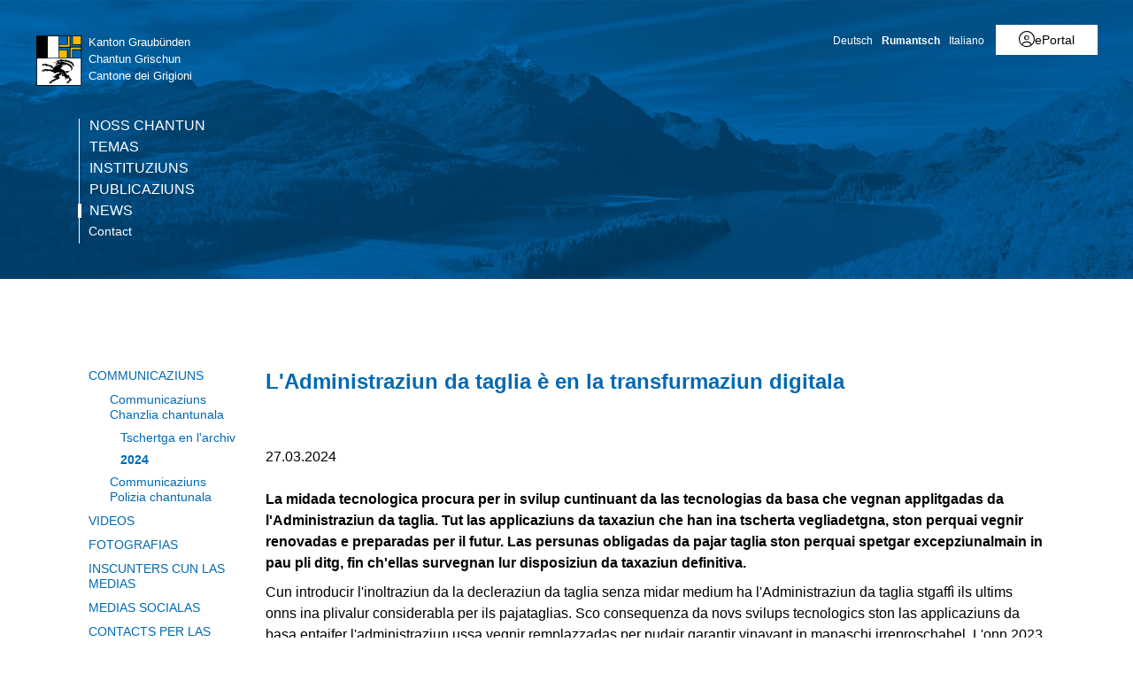

--- FILE ---
content_type: text/html; charset=utf-8
request_url: https://www.gr.ch/RM/medias/communicaziuns/MMStaka/2024/Seiten/2024032702.aspx
body_size: 22949
content:
<!DOCTYPE html>

<html id="ctl00_htmlRoot" lang="RM" dir="ltr">
<head id="ctl00_Head1" class="wcag_mediamessage"><meta http-equiv="X-UA-Compatible" content="IE=edge" /><meta name="viewport" content="width=device-width, initial-scale=1" /><link rel="shortcut icon" href="/_layouts/15/GR/images/favicon.ico" type="image/vnd.microsoft.icon" id="favicon" /><link id="ctl00_lnkAppleIcon" rel="apple-touch-icon" href="https://www.gr.ch/_layouts/15/GR/images/apple-touch-icon.png" /><meta id="ctl00_MetaLastModified" name="Last-Modified" content="2024-03-27T06:39:31Z" /><meta charset="utf-8" /><style id="SPThemeHideForms" type="text/css">body {opacity:0 !important}</style>

<link id="ctl00_CSSRegistration_main" rel="stylesheet" type="text/css" media="all" href="https://cdn.gr.ch/gr/prod/css/main.v2.css?date=20250311102125" />




  
  
  
  
  
<title>
	L&#39;Administraziun da taglia è en la transfurmaziun digitala
</title><script id="ctl00_MainJS" src="https://cdn.gr.ch/gr/prod/js/main.v2.js"></script>
  <script src="https://kit.fontawesome.com/f572033358.js" crossorigin="anonymous"></script>
  
  <script type="text/javascript">
    function UpdateFormDigest(serverRelativeWebUrl, updateInterval) {
    try {
        var pageContextInfo = window['_spPageContextInfo'];

        if (pageContextInfo == null || pageContextInfo.updateFormDigestPageLoaded == null) {
            return;
        }
        var now = new Date();

        if (now.getTime() - pageContextInfo.updateFormDigestPageLoaded.getTime() < updateInterval) {
            return;
        }
        if (serverRelativeWebUrl == null || serverRelativeWebUrl.length <= 0) {
            return;
        }
        var formDigestElement = (document.getElementsByName("__REQUESTDIGEST"))[0];

        if (formDigestElement == null || formDigestElement.tagName.toLowerCase() != "input" || formDigestElement.type.toLowerCase() != "hidden" || formDigestElement.value == null || formDigestElement.value.length <= 0) {
            return;
        }
        var request = new XMLHttpRequest();

        if (request == null) {
            return;
        }
        request.open("POST", GetUrlFromWebUrlAndWebRelativeUrl(serverRelativeWebUrl, "_vti_bin/sites.asmx"), false);
        request.setRequestHeader("Content-Type", "text/xml");
        request.setRequestHeader("SOAPAction", "http://schemas.microsoft.com/sharepoint/soap/GetUpdatedFormDigest");
        request.send("<?xml version=\"1.0\" encoding=\"utf-8\"?>" + "<soap:Envelope xmlns:xsi=\"http://www.w3.org/2001/XMLSchema-instance\" xmlns:xsd=\"http://www.w3.org/2001/XMLSchema\" xmlns:soap=\"http://schemas.xmlsoap.org/soap/envelope/\">" + "  <soap:Body>" + "    <GetUpdatedFormDigest xmlns=\"http://schemas.microsoft.com/sharepoint/soap/\" />" + "  </soap:Body>" + "</soap:Envelope>");
        var responseText = request.responseText;

        if (responseText == null || responseText.length <= 0) {
            return;
        }
        var startTag = '<GetUpdatedFormDigestResult>';
        var endTag = '</GetUpdatedFormDigestResult>';
        var startTagIndex = responseText.indexOf(startTag);
        var endTagIndex = responseText.indexOf(endTag, startTagIndex + startTag.length);
        var newFormDigest = null;

        if (startTagIndex >= 0 && endTagIndex > startTagIndex) {
            newFormDigest = responseText.substring(startTagIndex + startTag.length, endTagIndex);
        }
        if (newFormDigest == null || newFormDigest.length <= 0) {
            return;
        }
        var oldValue = formDigestElement.value;

        formDigestElement.value = newFormDigest;
        pageContextInfo.updateFormDigestPageLoaded = new Date();
    }
    catch (ex) { }
    }    
  </script>
  
  <script type="text/javascript">
    jQuery(document).ready(function ($) {
      var logoLink = jQuery("a[id$='HyperlinkScreenLogo']").attr("href");
      var metaLink = jQuery("a[id$='HyperLinkHome']").attr("href");
      if (typeof (logoLink) !== "undefined" && typeof (metaLink) !== "undefined" && metaLink.toLowerCase() === logoLink.toLowerCase())
      {
        jQuery("a[id$='HyperLinkHome']").hide();
      }
    });
  </script>

  <script type="text/javascript">// <![CDATA[ 

var g_SPOffSwitches={};
// ]]>
</script>
<script type="text/javascript" src="/_layouts/15/1031/initstrings.js?rev=BWYPIpFr4uyFva7BdRGqeg%3D%3DTAG0"></script>
<script type="text/javascript" src="/_layouts/15/init.js?rev=eqiUN2EN5Xn%2F2YyfuJQDtA%3D%3DTAG0"></script>
<script type="text/javascript" src="/_layouts/15/theming.js?rev=SuLUbbwTXcxFWOWLFUsOkw%3D%3DTAG0"></script>
<script type="text/javascript" src="/ScriptResource.axd?d=DXF4cTZxzUJcS2XYxLAnxTeyMhv8C0kbD0f4CgBoXM_769XitixYsEGmoMOCQ6zpHtwkc-wq4rGugKXoXESDHn-8Xhb0He2NhYi0Po0YmRRoXyy_6og-ZXLQOiof9E4a_bUcge7IjM-92yXKA7l5-_IPtVsPyw62aPgAS2yIN5J8PO8rgdccJmcAkSCXmElQ0&amp;t=5c0e0825"></script>
<script type="text/javascript" src="/_layouts/15/blank.js?rev=OqEYlnomw4m5X%2FMg2wSuyA%3D%3DTAG0"></script>
<script type="text/javascript" src="/ScriptResource.axd?d=nZ9cTffOUuRcVeU1TpQ0UK545frcOq0Ip2kpJ_0sg9dQMcs8JSZ4KPDo9uAGHgo3BBGZ80fXCu3x0NW5fj7JneJGniH-WcYMd-TDdbFoqEiJITE-EQKYuAQvNSFTgdxlj21_A2fiogDKUHa044fCTSjcrfSa0qU2jtzoBZ6qc-OjJz5QaW8ZV1rQco5QS07G0&amp;t=5c0e0825"></script>
<script type="text/javascript" src="/_layouts/15/sp.init.js?rev=GcX1%2BQkwU9iewwepsza2Kw%3D%3DTAG0"></script>
<script type="text/javascript" src="/_layouts/15/clientrenderer.js?rev=Evu1eqGPwP%2FeN5ZuIpaSTQ%3D%3DTAG0"></script>
<script type="text/javascript" src="/_layouts/15/1031/srch.resources.js?rev=e5Bs4PyN48823rOKkGIyNQ%3D%3DTAG0"></script>
<script type="text/javascript" src="/_layouts/15/search.clientcontrols.js?rev=xgTuNRzK%2B28qr6bjGThpIw%3D%3DTAG0"></script>
<script type="text/javascript" src="/_layouts/15/1031/sp.res.js?rev=U%2F2Mnt3Iq%2FKcEUw3jEntmA%3D%3DTAG0"></script>
<script type="text/javascript" src="/_layouts/15/sp.runtime.js?rev=ieBn%2FPr8FuV9095CsVXFdw%3D%3DTAG0"></script>
<script type="text/javascript" src="/_layouts/15/sp.ui.dialog.js?rev=d7y1SiSVwqLJzuIiMAukpg%3D%3DTAG0"></script>
<script type="text/javascript" src="/_layouts/15/sp.js?rev=Os4G339%2BEf5vdNuG9dSWtw%3D%3DTAG0"></script>
<script type="text/javascript" src="/_layouts/15/cui.js?rev=ejf8nksDjeL2s1mvUvw77w%3D%3DTAG0"></script>
<script type="text/javascript">RegisterSod("require.js", "\u002f_layouts\u002f15\u002frequire.js?rev=bv3fWJhk0uFGpVwBxnZKNQ\u00253D\u00253DTAG0");</script>
<script type="text/javascript">RegisterSod("strings.js", "\u002f_layouts\u002f15\u002f1031\u002fstrings.js?rev=0iUUnQN5mc16eUoaw5DqIQ\u00253D\u00253DTAG0");</script>
<script type="text/javascript">RegisterSod("core.js", "\u002f_layouts\u002f15\u002fcore.js?rev=OuK8lknoOD37VvjQyOsHrw\u00253D\u00253DTAG0");RegisterSodDep("core.js", "strings.js");</script>
<script type="text/javascript">RegisterSod("menu.js", "\u002f_layouts\u002f15\u002fmenu.js?rev=WMbI5XqdDKTzX20rarEQsQ\u00253D\u00253DTAG0");</script>
<script type="text/javascript">RegisterSod("mQuery.js", "\u002f_layouts\u002f15\u002fmquery.js?rev=wdHoEUjBno2g0ULGFwFjAg\u00253D\u00253DTAG0");</script>
<script type="text/javascript">RegisterSod("callout.js", "\u002f_layouts\u002f15\u002fcallout.js?rev=yFnKkBSYasfA2rW6krdVFQ\u00253D\u00253DTAG0");RegisterSodDep("callout.js", "strings.js");RegisterSodDep("callout.js", "mQuery.js");RegisterSodDep("callout.js", "core.js");</script>
<script type="text/javascript">RegisterSod("sp.core.js", "\u002f_layouts\u002f15\u002fsp.core.js?rev=LSKJVyPWTBdDAU6EL2A6kw\u00253D\u00253DTAG0");RegisterSodDep("sp.core.js", "strings.js");RegisterSodDep("sp.core.js", "core.js");</script>
<script type="text/javascript">RegisterSod("clienttemplates.js", "\u002f_layouts\u002f15\u002fclienttemplates.js?rev=oZO8iLnMIX278DJXZp9S4A\u00253D\u00253DTAG0");</script>
<script type="text/javascript">RegisterSod("sharing.js", "\u002f_layouts\u002f15\u002fsharing.js?rev=z7dWWrP\u00252FqzzxvtLQKR08Ww\u00253D\u00253DTAG0");RegisterSodDep("sharing.js", "strings.js");RegisterSodDep("sharing.js", "mQuery.js");RegisterSodDep("sharing.js", "clienttemplates.js");RegisterSodDep("sharing.js", "core.js");</script>
<script type="text/javascript">RegisterSod("suitelinks.js", "\u002f_layouts\u002f15\u002fsuitelinks.js?rev=hNe7S\u00252B4EVV83bzPy9U\u00252BEvQ\u00253D\u00253DTAG0");RegisterSodDep("suitelinks.js", "strings.js");RegisterSodDep("suitelinks.js", "core.js");</script>
<script type="text/javascript">RegisterSod("sp.search.js", "\u002f_layouts\u002f15\u002fsp.search.js?rev=eMyDf7ZGV6rTjB2sDSdovA\u00253D\u00253DTAG0");</script>
<script type="text/javascript">RegisterSod("ajaxtoolkit.js", "\u002f_layouts\u002f15\u002fajaxtoolkit.js?rev=I3jVxnVkBqeUZ\u00252FWA\u00252BgwTLg\u00253D\u00253DTAG0");</script>
<script type="text/javascript">RegisterSod("userprofile", "\u002f_layouts\u002f15\u002fsp.userprofiles.js?rev=J0M1pzLkfDXcJflabMvTYA\u00253D\u00253DTAG0");</script>
<script type="text/javascript">RegisterSod("followingcommon.js", "\u002f_layouts\u002f15\u002ffollowingcommon.js?rev=MgAestdI8p64n4UsP1Xeug\u00253D\u00253DTAG0");RegisterSodDep("followingcommon.js", "strings.js");RegisterSodDep("followingcommon.js", "userprofile");RegisterSodDep("followingcommon.js", "core.js");RegisterSodDep("followingcommon.js", "mQuery.js");</script>
<script type="text/javascript">RegisterSod("profilebrowserscriptres.resx", "\u002f_layouts\u002f15\u002f1031\u002fprofilebrowserscriptres.js?rev=0VD3UbNaRWE8a8G97Fi\u00252BIA\u00253D\u00253DTAG0");</script>
<script type="text/javascript">RegisterSod("sp.ui.mysitecommon.js", "\u002f_layouts\u002f15\u002fsp.ui.mysitecommon.js?rev=5nRJiZWvHP3AB7VS14cjuw\u00253D\u00253DTAG0");RegisterSodDep("sp.ui.mysitecommon.js", "userprofile");RegisterSodDep("sp.ui.mysitecommon.js", "profilebrowserscriptres.resx");</script>
<script type="text/javascript">RegisterSod("inplview", "\u002f_layouts\u002f15\u002finplview.js?rev=ecdG8BqIlGbfoftF0\u00252FIAZA\u00253D\u00253DTAG0");RegisterSodDep("inplview", "strings.js");RegisterSodDep("inplview", "core.js");RegisterSodDep("inplview", "clienttemplates.js");</script>
<script type="text/javascript">RegisterSod("ribbon", "\u002f_layouts\u002f15\u002fsp.ribbon.js?rev=wPDmc1LZubpR2Fgk01M8qw\u00253D\u00253DTAG0");RegisterSodDep("ribbon", "strings.js");RegisterSodDep("ribbon", "core.js");RegisterSodDep("ribbon", "sp.core.js");RegisterSodDep("ribbon", "inplview");</script>
<script type="text/javascript">RegisterSod("browserScript", "\u002f_layouts\u002f15\u002fie55up.js?rev=DI\u00252FQWWhap6s759k\u00252FklnF0g\u00253D\u00253DTAG0");RegisterSodDep("browserScript", "strings.js");</script>

  <script type="text/javascript">
    var ddDienststelleDepartementeID = "#ctl00_PlaceHolderMain_DDDienststelleDepartemente";
    var ddMainCategoryID = null;
    var ddSubCategoryID = null;
    var txtDepartementID = "#ctl00_PlaceHolderMain_BeitragsDepartment_ctl00_TextField";
    var txtServiceID = "#ctl00_PlaceHolderMain_BeitragsDienststelle_ctl00_TextField";
    var ddToViewID = "#ctl00_PlaceHolderMain_DDSendToView";
    var $txtTwitterField = null;
    var ddSubItems;

    jQuery(document).ready(function () {
      var ddMain = jQuery(ddMainCategoryID);
      var ddSub = jQuery(ddSubCategoryID);
      var ddToView = jQuery(ddToViewID);
      var ddDienststelleDepartemente = jQuery(ddDienststelleDepartementeID);
      var txtDepartement = jQuery(txtDepartementID);
      var txtService = jQuery(txtServiceID);

      if (jQuery("body").hasClass("Edit")) {
        //var publishingMainContentEditor = document.getElementById("ctl00_PlaceHolderMain_RadHtmlFieldMainContent").control;        
        var parentElement = $get("RadHtmlFieldMainContentWrapper");
        var publishingMainContentEditor = $telerik.findControl(parentElement, "ctl00_PlaceHolderMain_RadHtmlFieldMainContent_ctl00_RadHtmlField");
        initSubArticleEditArea(ddDienststelleDepartemente, publishingMainContentEditor);

        // move dropdown to field editor container
        jQuery("input.ViewEMailReceivers").parent().prepend(ddToView);
        var selectedToView = jQuery("input.ViewEMailReceivers").val();
        if (selectedToView !== undefined && selectedToView !== null && selectedToView.length > 0)
          ddToView.val(selectedToView);
        else
          jQuery("input.ViewEMailReceivers").val(ddToView.val()); // new page

        jQuery("input.ViewEMailReceivers").hide();

        ddDienststelleDepartemente.change(function () {
          var selectedValue = ddDienststelleDepartemente.val().split("-");
          var selectedText = ddDienststelleDepartemente.children(":selected").text()
          txtDepartement.val(selectedValue[0]);
          txtService.val(selectedText + " (" + selectedValue[1] + ")");
        });

        ddToView.change(function () {
          var viewID = ddToView.val();
          jQuery("input.ViewEMailReceivers").val(viewID);
        });

        if (ddMain !== undefined && ddMain !== null && ddMain.length === 1) {
          if (ddSubItems === undefined) {
            var initTopic = ddMain.val().substr(0, 1);
            ddSubItems = new Array();
            ddSub.children("option").each(function (index, element) {
              ddSubItems[index] = jQuery(element).attr("value");
            });
            var orgSelection = ddSub.val();
            ddSub.empty();
            for (var i = 0; i < ddSubItems.length; ++i) {
              if (ddSubItems[i].indexOf(initTopic) === 0) {
                ddSub.append("<option value=\"" + ddSubItems[i] + "\">" + ddSubItems[i] + "</option>");
              }
            }
            ddSub.val(orgSelection);
          }
          ddMain.change(function () {
            var topic = ddMain.val().substr(0, 1);
            ddSub.empty();
            for (var i = 0; i < ddSubItems.length; ++i) {
              if (ddSubItems[i].indexOf(topic) === 0) {
                ddSub.append("<option value=\"" + ddSubItems[i] + "\">" + ddSubItems[i] + "</option>");
              }
            }
          });
        }
        $txtTwitterField = jQuery("#ctl00_PlaceHolderMain_txtTweetText_ctl00_TextField");
        if ($txtTwitterField.length > 0) {
          // move textarea
          $txtTwitterField.hide();
          jQuery("#TwitterTextArea").prependTo($txtTwitterField.parent());
          jQuery("#TwitterTextArea").val($txtTwitterField.val());
          jQuery("#TwitterTextArea").show();
          jQuery("#TwitterTextAreaCharCount").show();
          jQuery("#TwitterTextAreaCharCount").text("Verbleibende Zeichen (140-Link URL): " + (110 - $txtTwitterField.val().length));

          // update real twitter field
          jQuery("#TwitterTextArea").keypress(function (e) {
            if (jQuery(this).val().length >= 110)
              e.preventDefault();
          });
          jQuery("#TwitterTextArea").keyup(function () {
            if (jQuery(this).val().length >= 110) {
              jQuery(this).val(jQuery(this).val().substring(0, 110));
              $txtTwitterField.val(jQuery(this).val());
            }
            else
              $txtTwitterField.val(jQuery(this).val());
            jQuery("#TwitterTextAreaCharCount").text("Verbleibende Zeichen (140-Link URL): " + (110 - $txtTwitterField.val().length));
          });
        }
        else {
          jQuery("#TwitterTextArea").hide();
          jQuery("#TwitterTextAreaCharCount").hide();
        }
      }
    });
  </script>

    
    


<link rel="canonical" href="https://www.gr.ch:443/RM/medias/communicaziuns/MMStaka/2024/Seiten/2024032702.aspx" />
  <link type="text/xml" rel="alternate" href="/RM/medias/communicaziuns/MMStaka/2024/_vti_bin/spsdisco.aspx" />
  
  <script>
    var counter = 0;
    var arrEditors = new Array();

    function RadEditorOnClientLoad(editor, args) {
      arrEditors[counter] = editor;
      counter++;
    }

    function pageLoad(sender, args) {
      if (typeof Telerik !== "undefined" && typeof Telerik.Web !== "undefined" && typeof Telerik.Web.UI !== "undefined" && typeof Telerik.Web.UI.Editor !== "undefined") {
        QualidatorOptimizeHtmlFilter.registerClass('QualidatorOptimizeHtmlFilter', Telerik.Web.UI.Editor.Filter);
        InitTelerikEditors();
      }
    }

    function RequestSearchPage(searchPage, txtFieldId) {
      var $container = jQuery("#HeaderContainer");
      var searchExpression = jQuery("#" + txtFieldId, $container);
      if (searchExpression.length === 0) {        
        $container = jQuery("div.sticky-header");
        searchExpression = jQuery("#" + txtFieldId, $container);
      }
      if (searchExpression.length > 0) {
        window.location = searchPage + "?k=" + searchExpression.val();
      }
      return false;
    }

    function ProcessImn() { }
    function ProcessImnMarkers() { }
  </script>
<style type="text/css">
	/* <![CDATA[ */
	#ctl00_TreeNavigation1_TreeNavigationMenu img.icon { border-style:none;vertical-align:middle; }
	#ctl00_TreeNavigation1_TreeNavigationMenu img.separator { border-style:none;display:block; }
	#ctl00_TreeNavigation1_TreeNavigationMenu ul { list-style:none;margin:0;padding:0;width:auto; }
	#ctl00_TreeNavigation1_TreeNavigationMenu ul.dynamic { z-index:1; }
	#ctl00_TreeNavigation1_TreeNavigationMenu a { text-decoration:none;white-space:nowrap;display:block; }
	#ctl00_TreeNavigation1_TreeNavigationMenu a.popout { background-image:url("/WebResource.axd?d=1FeU32r6wc5D9wtMF02cvvLpjsk4tEih4FdgO_oLsiDbQDRns4VcplJl2Ewq_glqPVFkqZi_GtPW2aqacnr9Dc8pPjx3BFvslT74KMspwQSBJNUW_8QGX2Iz9sRlds2E0&t=638901608248157332");background-repeat:no-repeat;background-position:right center;padding-right:14px; }
	/* ]]> */
</style></head>
<body id="ctl00_HtmlBody" class="wcag_mediamessage Display">
  <div class="form-container">
    <form method="post" action="./2024032702.aspx" onsubmit="javascript:return WebForm_OnSubmit();" id="aspnetForm" class="Seven49Master">
<div class="aspNetHidden">
<input type="hidden" name="_wpcmWpid" id="_wpcmWpid" value="" />
<input type="hidden" name="wpcmVal" id="wpcmVal" value="" />
<input type="hidden" name="MSOWebPartPage_PostbackSource" id="MSOWebPartPage_PostbackSource" value="" />
<input type="hidden" name="MSOTlPn_SelectedWpId" id="MSOTlPn_SelectedWpId" value="" />
<input type="hidden" name="MSOTlPn_View" id="MSOTlPn_View" value="0" />
<input type="hidden" name="MSOTlPn_ShowSettings" id="MSOTlPn_ShowSettings" value="False" />
<input type="hidden" name="MSOGallery_SelectedLibrary" id="MSOGallery_SelectedLibrary" value="" />
<input type="hidden" name="MSOGallery_FilterString" id="MSOGallery_FilterString" value="" />
<input type="hidden" name="MSOTlPn_Button" id="MSOTlPn_Button" value="none" />
<input type="hidden" name="__EVENTTARGET" id="__EVENTTARGET" value="" />
<input type="hidden" name="__EVENTARGUMENT" id="__EVENTARGUMENT" value="" />
<input type="hidden" name="__REQUESTDIGEST" id="__REQUESTDIGEST" value="noDigest" />
<input type="hidden" name="MSOSPWebPartManager_DisplayModeName" id="MSOSPWebPartManager_DisplayModeName" value="Browse" />
<input type="hidden" name="MSOSPWebPartManager_ExitingDesignMode" id="MSOSPWebPartManager_ExitingDesignMode" value="false" />
<input type="hidden" name="MSOWebPartPage_Shared" id="MSOWebPartPage_Shared" value="" />
<input type="hidden" name="MSOLayout_LayoutChanges" id="MSOLayout_LayoutChanges" value="" />
<input type="hidden" name="MSOLayout_InDesignMode" id="MSOLayout_InDesignMode" value="" />
<input type="hidden" name="_wpSelected" id="_wpSelected" value="" />
<input type="hidden" name="_wzSelected" id="_wzSelected" value="" />
<input type="hidden" name="MSOSPWebPartManager_OldDisplayModeName" id="MSOSPWebPartManager_OldDisplayModeName" value="Browse" />
<input type="hidden" name="MSOSPWebPartManager_StartWebPartEditingName" id="MSOSPWebPartManager_StartWebPartEditingName" value="false" />
<input type="hidden" name="MSOSPWebPartManager_EndWebPartEditing" id="MSOSPWebPartManager_EndWebPartEditing" value="false" />
<input type="hidden" name="__VIEWSTATE" id="__VIEWSTATE" value="/[base64]/yD0XQQp1RZuw1l2QSqmFCWTbiypiZkF4hP3I=" />
</div>

<script type="text/javascript">
//<![CDATA[
var theForm = document.forms['aspnetForm'];
if (!theForm) {
    theForm = document.aspnetForm;
}
function __doPostBack(eventTarget, eventArgument) {
    if (!theForm.onsubmit || (theForm.onsubmit() != false)) {
        theForm.__EVENTTARGET.value = eventTarget;
        theForm.__EVENTARGUMENT.value = eventArgument;
        theForm.submit();
    }
}
//]]>
</script>


<script src="/WebResource.axd?d=XU81YiZDwYxZnKBpN997AoJt1hAvQwsokueSh_8O4zg5W5zCyZDO8Sz1TjAT1VOKx2lOn9hEC3tI2YVYJPEUNZRFaj5hv08m3dJpBRz5LmE1&amp;t=638901608248157332" type="text/javascript"></script>


<script type="text/javascript">
//<![CDATA[
var MSOWebPartPageFormName = 'aspnetForm';
var g_presenceEnabled = true;
var g_wsaEnabled = false;

var g_correlationId = 'cf20efa1-b2c5-0018-8eaf-80119ee888b7';
var g_wsaQoSEnabled = false;
var g_wsaQoSDataPoints = [];
var g_wsaRUMEnabled = false;
var g_wsaLCID = 1031;
var g_wsaListTemplateId = 850;
var g_wsaSiteTemplateId = 'WCAGTEMPLATE#1';
var _spPageContextInfo={"webServerRelativeUrl":"/RM/medias/communicaziuns/MMStaka/2024","webAbsoluteUrl":"https://www.gr.ch/RM/medias/communicaziuns/MMStaka/2024","viewId":"","listId":"{1383c0f2-8c4e-4ced-a44d-99fb42312e0f}","listPermsMask":{"High":16,"Low":196673},"listUrl":"/RM/medias/communicaziuns/MMStaka/2024/Seiten","listTitle":"Seiten","listBaseTemplate":850,"viewOnlyExperienceEnabled":false,"blockDownloadsExperienceEnabled":false,"idleSessionSignOutEnabled":false,"cdnPrefix":"","siteAbsoluteUrl":"https://www.gr.ch","siteId":"{e44aa434-51e1-4c3d-9063-3f71f3de9370}","showNGSCDialogForSyncOnTS":false,"supportPoundStorePath":true,"supportPercentStorePath":true,"siteSubscriptionId":null,"CustomMarkupInCalculatedFieldDisabled":true,"AllowCustomMarkupInCalculatedField":false,"isSPO":false,"farmLabel":null,"serverRequestPath":"/RM/medias/communicaziuns/MMStaka/2024/Seiten/2024032702.aspx","layoutsUrl":"_layouts/15","webId":"{f4e24b1a-0132-47ba-a353-9cd31dbb384b}","webTitle":"2024","webTemplate":"10051","webTemplateConfiguration":"WCAGTEMPLATE#1","webDescription":"","tenantAppVersion":"0","isAppWeb":false,"webLogoUrl":"https://cdn.gr.ch/gr/prod/images/logo.svg","webLanguage":1031,"currentLanguage":1031,"currentUICultureName":"de-DE","currentCultureName":"de-CH","currentCultureLCID":2055,"env":null,"nid":0,"fid":0,"serverTime":"2026-01-21T09:26:07.3360049Z","siteClientTag":"214$$16.0.10417.20037","crossDomainPhotosEnabled":false,"openInClient":true,"Has2019Era":true,"webUIVersion":15,"webPermMasks":{"High":16,"Low":196673},"pageListId":"{1383c0f2-8c4e-4ced-a44d-99fb42312e0f}","pageItemId":69,"pagePermsMask":{"High":16,"Low":196673},"pagePersonalizationScope":1,"userEmail":"","userId":0,"userLoginName":null,"userDisplayName":null,"isAnonymousUser":true,"isAnonymousGuestUser":false,"isEmailAuthenticationGuestUser":false,"isExternalGuestUser":false,"systemUserKey":null,"alertsEnabled":true,"siteServerRelativeUrl":"/","allowSilverlightPrompt":"True","themeCacheToken":"/RM/medias/communicaziuns/MMStaka/2024::1:","themedCssFolderUrl":null,"themedImageFileNames":null,"modernThemingEnabled":true,"isSiteAdmin":false,"ExpFeatures":[480216468,1884350801,1158731092,62197791,538521105,335811073,4194306,34614301,268500996,-1946025984,28445328,-2147475455,134291456,65536,288,950272,1282,808326148,134217873,0,0,-1073217536,545285252,18350656,-467402752,6291457,-2147483644,1074794496,-1728053184,1845537108,622628,4102,0,0,0,0,0,0,0,0,0,0,0,0,0,0,0],"killSwitches":{},"InternalValidAuthorities":["hallo.gr.ch","www.hallo.gr.ch","wef.gr.ch","www.wef.gr.ch","kunstmuseum.gr.ch","www.kunstmuseum.gr.ch","raetischesmuseum.gr.ch","www.gr.ch","www2019.gr.ch","mysite.gr.ch"],"CorrelationId":"cf20efa1-b2c5-0018-8eaf-80119ee888b7","hasManageWebPermissions":false,"isNoScriptEnabled":false,"groupId":null,"groupHasHomepage":true,"groupHasQuickLaunchConversationsLink":false,"departmentId":null,"hubSiteId":null,"hasPendingWebTemplateExtension":false,"isHubSite":false,"isWebWelcomePage":false,"siteClassification":"","hideSyncButtonOnODB":false,"showNGSCDialogForSyncOnODB":false,"sitePagesEnabled":false,"sitePagesFeatureVersion":0,"DesignPackageId":"00000000-0000-0000-0000-000000000000","groupType":null,"groupColor":"#8151fd","siteColor":"#8151fd","headerEmphasis":0,"navigationInfo":null,"guestsEnabled":false,"MenuData":{"SignInUrl":"/RM/medias/communicaziuns/MMStaka/2024/_layouts/15/Authenticate.aspx?Source=%2FRM%2Fmedias%2Fcommunicaziuns%2FMMStaka%2F2024%2FSeiten%2F2024032702%2Easpx"},"RecycleBinItemCount":-1,"PublishingFeatureOn":true,"PreviewFeaturesEnabled":false,"disableAppViews":false,"disableFlows":false,"serverRedirectedUrl":null,"formDigestValue":"0x592927A601AAF8AFB5FF88EDE8FA0FFF0EA97AEA8DC3C8B021B3A2D2F3E158AC4A9D7BD301A67EA1464713917B61637779C8165C23C1F68923E818090684900A,21 Jan 2026 09:26:07 -0000","maximumFileSize":250,"formDigestTimeoutSeconds":1800,"canUserCreateMicrosoftForm":false,"canUserCreateVisioDrawing":true,"readOnlyState":null,"isTenantDevSite":false,"preferUserTimeZone":false,"userTimeZoneData":null,"userTime24":false,"userFirstDayOfWeek":null,"webTimeZoneData":null,"webTime24":false,"webFirstDayOfWeek":null,"isSelfServiceSiteCreationEnabled":null,"alternateWebAppHost":"","aadTenantId":"","aadUserId":"","aadInstanceUrl":"","msGraphEndpointUrl":"https://","allowInfectedDownload":true};_spPageContextInfo.updateFormDigestPageLoaded=new Date();_spPageContextInfo.clientServerTimeDelta=new Date(_spPageContextInfo.serverTime)-new Date();if(typeof(define)=='function'){define('SPPageContextInfo',[],function(){return _spPageContextInfo;});}var L_Menu_BaseUrl="/RM/medias/communicaziuns/MMStaka/2024";
var L_Menu_LCID="1031";
var L_Menu_SiteTheme="null";
document.onreadystatechange=fnRemoveAllStatus; function fnRemoveAllStatus(){removeAllStatus(true)};
function _spNavigateHierarchy(nodeDiv, dataSourceId, dataPath, url, listInContext, type) {

    CoreInvoke('ProcessDefaultNavigateHierarchy', nodeDiv, dataSourceId, dataPath, url, listInContext, type, document.forms.aspnetForm, "", "\u002fRM\u002fmedias\u002fcommunicaziuns\u002fMMStaka\u002f2024\u002fSeiten\u002f2024032702.aspx");

}
var searchconfig = {
HeaderTopSearch: "Tschertga",Placeholder: "Noziun da tschertga…",ImageUrl: "https://cdn.gr.ch/gr/prod/images/icons-set/suche.svg",SearchExpression: "",};
Flighting.ExpFeatures = [480216468,1884350801,1158731092,62197791,538521105,335811073,4194306,34614301,268500996,-1946025984,28445328,-2147475455,134291456,65536,288,950272,1282,808326148,134217873,0,0,-1073217536,545285252,18350656,-467402752,6291457,-2147483644,1074794496,-1728053184,1845537108,622628,4102,0,0,0,0,0,0,0,0,0,0,0,0,0,0,0]; (function()
{
    if(typeof(window.SP) == "undefined") window.SP = {};
    if(typeof(window.SP.YammerSwitch) == "undefined") window.SP.YammerSwitch = {};

    var ysObj = window.SP.YammerSwitch;
    ysObj.IsEnabled = false;
    ysObj.TargetYammerHostName = "www.yammer.com";
} )(); //]]>
</script>

<script src="/ScriptResource.axd?d=9KfELFzfbaY3Qg-u0Qzix7KxzZtdCJwtLugjmy_DXkmilazt4Zzf_FLPyq8mkyjao9LjznsWhcYQ5rJDE7Rj0j4VKWU07zVI_h6CsOnmphSnvr8RzSPjShTp7hkKPrqGrIZ49c65JQYm4niM2tSCfhE3Gv-iHGen4LyJuznGc2o1&amp;t=ffffffff93d1c106" type="text/javascript"></script>
<script src="/_layouts/15/blank.js?rev=OqEYlnomw4m5X%2FMg2wSuyA%3D%3DTAG0" type="text/javascript"></script>
<script type="text/javascript">
//<![CDATA[
window.SPThemeUtils && SPThemeUtils.RegisterCssReferences([]);
(function(){

        if (typeof(_spBodyOnLoadFunctions) === 'undefined' || _spBodyOnLoadFunctions === null) {
            return;
        }
        _spBodyOnLoadFunctions.push(function() {
            SP.SOD.executeFunc('core.js', 'FollowingDocument', function() { FollowingDocument(); });
        });
    })();(function(){

        if (typeof(_spBodyOnLoadFunctions) === 'undefined' || _spBodyOnLoadFunctions === null) {
            return;
        }
        _spBodyOnLoadFunctions.push(function() {
            SP.SOD.executeFunc('core.js', 'FollowingCallout', function() { FollowingCallout(); });
        });
    })();var _spRegionalSettings={adjustHijriDays:0,calendarType:1,firstDayOfWeek:1,firstWeekOfYear:0,localeId:2055,currentDateInLocalCalendar: new Date(2026, 0, 21),showWeeks:0,timeZone:'00:59:59.9999893',timeZoneInHours:1,workDayEnd:1020,workDayStart:480,workDays:'0111110',time24:1};Sys.CultureInfo.CurrentCulture = (function(a){return new Sys.CultureInfo(a.name,a.numberFormat,a.dateTimeFormat)})({"dateTimeFormat":{"AMDesignator":"vorm.","AbbreviatedDayNames":["So.","Mo.","Di.","Mi.","Do.","Fr.","Sa."],"AbbreviatedLeapMonthNames":null,"AbbreviatedMonthGenitiveNames":["Jan.","Feb.","März","Apr.","Mai","Juni","Juli","Aug.","Sep.","Okt.","Nov.","Dez.",""],"AbbreviatedMonthNames":["Jan","Feb","Mär","Apr","Mai","Jun","Jul","Aug","Sep","Okt","Nov","Dez",""],"Calendar":{"AlgorithmType":1,"CalendarType":1,"Eras":[1],"IsReadOnly":false,"MaxSupportedDateTime":"\/Date(253402300799999)\/","MinSupportedDateTime":"\/Date(-62135596800000)\/","TwoDigitYearMax":2029},"CalendarWeekRule":2,"DateSeparator":".","DayNames":["Sonntag","Montag","Dienstag","Mittwoch","Donnerstag","Freitag","Samstag"],"FirstDayOfWeek":1,"FullDateTimePattern":"dddd, d. MMMM yyyy HH:mm:ss","IsReadOnly":true,"LeapMonthNames":null,"LongDatePattern":"dddd, d. MMMM yyyy","LongTimePattern":"HH:mm:ss","MonthDayPattern":"d. MMMM","MonthGenitiveNames":["Januar","Februar","März","April","Mai","Juni","Juli","August","September","Oktober","November","Dezember",""],"MonthNames":["Januar","Februar","März","April","Mai","Juni","Juli","August","September","Oktober","November","Dezember",""],"NativeCalendarName":"Gregorianischer Kalender","PMDesignator":"nachm.","RFC1123Pattern":"ddd, dd MMM yyyy HH':'mm':'ss 'GMT'","ShortDatePattern":"dd.MM.yyyy","ShortTimePattern":"HH:mm","ShortestDayNames":["So.","Mo.","Di.","Mi.","Do.","Fr.","Sa."],"SortableDateTimePattern":"yyyy'-'MM'-'dd'T'HH':'mm':'ss","TimeSeparator":":","UniversalSortableDateTimePattern":"yyyy'-'MM'-'dd HH':'mm':'ss'Z'","YearMonthPattern":"MMMM yyyy","eras":[1,"n. Chr.","n. Chr.",0]},"name":"de-CH","numberFormat":{"CurrencyDecimalDigits":2,"CurrencyDecimalSeparator":".","CurrencyGroupSeparator":"'","CurrencyGroupSizes":[3],"CurrencyNegativePattern":2,"CurrencyPositivePattern":2,"CurrencySymbol":"CHF","DigitSubstitution":1,"IsReadOnly":true,"NaNSymbol":"NaN","NativeDigits":["0","1","2","3","4","5","6","7","8","9"],"NegativeInfinitySymbol":"-∞","NegativeSign":"-","NumberDecimalDigits":2,"NumberDecimalSeparator":".","NumberGroupSeparator":"'","NumberGroupSizes":[3],"NumberNegativePattern":1,"PerMilleSymbol":"‰","PercentDecimalDigits":2,"PercentDecimalSeparator":".","PercentGroupSeparator":"'","PercentGroupSizes":[3],"PercentNegativePattern":1,"PercentPositivePattern":1,"PercentSymbol":"%","PositiveInfinitySymbol":"∞","PositiveSign":"+"}});if (typeof(DeferWebFormInitCallback) == 'function') DeferWebFormInitCallback();function WebForm_OnSubmit() {
UpdateFormDigest('\u002fRM\u002fmedias\u002fcommunicaziuns\u002fMMStaka\u002f2024', 1440000);if (typeof(_spFormOnSubmitWrapper) != 'undefined') {return _spFormOnSubmitWrapper();} else {return true;};
return true;
}
//]]>
</script>

		<div class="aspNetHidden">

			<input type="hidden" name="__VIEWSTATEGENERATOR" id="__VIEWSTATEGENERATOR" value="FC94DEC6" />
		</div>

              
      <script type="text/javascript">
//<![CDATA[
Sys.WebForms.PageRequestManager._initialize('ctl00$ctl20', 'aspnetForm', [], [], [], 90, 'ctl00');
//]]>
</script>


      <div class="noindex" role="navigation" aria-label="skip-links">
        <ul class="skip-links">
          <li id="ctl00_litSkipLinkContent"><a href="#MainContent" accesskey="0" class="skip-to-content">Siglia al cuntegn da la pagina</a></li>
          <li id="ctl00_litkSkipLinkNavigation"><a href="#MainNavigation" accesskey="1" class="skip-to-mainnav">Siglia a la navigaziun</a></li>
        </ul>
      </div>

      <noscript><div class='noindex'>Möglicherweise versuchen Sie, mit einem gesicherten Browser auf dem Server auf diese Website zuzugreifen. Aktivieren Sie Skripts, und laden Sie diese Seite dann erneut.</div></noscript>

      <div id="DeltaFormDigest">
	
        
          <script type="text/javascript">//<![CDATA[
        var formDigestElement = document.getElementsByName('__REQUESTDIGEST')[0];
        if (!((formDigestElement == null) || (formDigestElement.tagName.toLowerCase() != 'input') || (formDigestElement.type.toLowerCase() != 'hidden') ||
            (formDigestElement.value == null) || (formDigestElement.value.length <= 0)))
        {
            formDigestElement.value = '0x592927A601AAF8AFB5FF88EDE8FA0FFF0EA97AEA8DC3C8B021B3A2D2F3E158AC4A9D7BD301A67EA1464713917B61637779C8165C23C1F68923E818090684900A,21 Jan 2026 09:26:07 -0000';_spPageContextInfo.updateFormDigestPageLoaded = new Date();
        }
        //]]>
        </script>
        
      
</div>

      
      <div id="welcomeMenuBox">
        
      </div>
      
      <div id="ctl00_RootPanel">
	
        
        <div id="ctl00_RootContainer" class=" WCAG_Media_Message">
          <h1 id="ctl00_SRHeaderNavigation" class="sr-only">Navigation</h1>
          <div class="sticky-header">
            <div class="search" role="search" aria-labelledby="ctl00_SRHeaderSearchSticky">
              <h2 id="ctl00_SRHeaderSearchSticky" class="sr-only">Suche</h2>              
              <div class="ms-webpart-chrome ms-webpart-chrome-fullWidth ">
		<div WebPartID="00000000-0000-0000-0000-000000000000" HasPers="true" id="WebPartWPQ1" width="100%" class="ms-WPBody " OnlyForMePart="true" allowDelete="false" style="" ><div componentid="ctl00_ctl33_csr" id="ctl00_ctl33_csr"></div><noscript><div id="ctl00_ctl33_noscript">Anscheinend ist in Ihrem Browser JavaScript nicht aktiviert. Aktivieren Sie bitte JavaScript, und versuchen Sie es erneut.</div></noscript><div id="ctl00_ctl33">

		</div><div class="ms-clear"></div></div>
	</div>              
            </div>
          </div>

          
          <div id="HeaderContainer" class="header noindex" role="banner">
            
            
            

<div class="logo">
  <div class="image">    
    <a id="ctl00_LanguageSection1_HyperlinkScreenLogo" title="Rumantsch" href="https://www.gr.ch/RM"><img src="https://cdn.gr.ch/gr/prod/images/logo.svg" id="ctl00_LanguageSection1_ImageScreenLogo" alt="Tar la pagina iniziala" />
      <div class="root-web-labels">
        <p lang="de">Kanton Graubünden</p><p lang="rm">Chantun Grischun</p><p lang="it">Cantone dei Grigioni</p>
      </div>
    </a> 
  </div>
</div>

            

<div class="language nav" role="navigation" aria-labelledby="LanguageSelectionHeading">
  <h2 id="LanguageSelectionHeading" class="sr-only">Sprachwahl</h2>
  <ul id="LanguageSelectionList"><li><a href="/DE/Medien/Mitteilungen/MMStaka/2024/Seiten/2024032702.aspx" lang="DE">Deutsch</a></li><li class="selected"><a href="#" aria-label="Rumantsch - aktuelle Sprache/Current Language">Rumantsch</a></li><li><a href="/IT/media/Comunicati/MMStaka/2024/Seiten/2024032702.aspx" lang="IT">Italiano</a></li></ul>
</div>

            <div class="mobile-navigation" role="navigation" aria-label="mobile-navigation">
              <a id="ctl00_ToggleMobileNavigation" class="mobile-menu-toggle" alt="Toggle Menu" href="#MobileNavigationContainer">
                <span id="ctl00_SRToggleMobileNavigation" class="sr-only"></span>
                <span class="menu-toggle"></span>
              </a>
              <div class="mobile-navigation-container" id="MobileNavigationContainer"></div>
            </div>
            <nav class="main-navigation nav" id="MainNavigation" aria-label="main navigation">
              <div class="main-categories nav" aria-labelledby="ctl00_SRHeaderTopNavigation">
                <h2 id="ctl00_SRHeaderTopNavigation" class="sr-only">Hauptnavigation</h2>
                <ul id="ctl00_SimpleNavigationMenu" class="root">
		<li class="item1 category firstchild"><a href="/RM/chantun/Seiten/skipp.aspx">Noss chantun</a></li><li class="item2 category alternating"><a href="/RM/temas/Seiten/temas.aspx">Temas</a></li><li class="item3 category"><a href="/RM/instituziuns/Seiten/start.aspx">Instituziuns</a></li><li class="item4 category alternating"><a href="/RM/publicaziuns/Seiten/Publikationen.aspx">Publicaziuns</a></li><li class="item5 category selected lastchild"><a aria-label="current page - RM übersetzen" href="/RM/medias/Seiten/Portal.aspx">News</a></li>
	</ul>
                
              </div>
              <div class="meta-navigation nav" aria-label="meta navigation" role="navigation">
                <ul id="ctl00_MetaNavigation_ulMetaNavigation">  
  <li id="ctl00_MetaNavigation_MetaNavigationContact"><a id="ctl00_MetaNavigation_HyperLinkContact" accesskey="3" href="/RM/Seiten/Contact.aspx">Contact</a></li>
  <li id="ctl00_MetaNavigation_MetaNavigationSitemap"><a id="ctl00_MetaNavigation_HyperLinkSitemap" accesskey="4" href="/RM/Seiten/Sitemap.aspx">Sitemap</a></li>
  
  
  <li id="ctl00_MetaNavigation_MetaNavigationJobOffer" class="lastChild"><a href="/plazzas/">Purschidas da plazzas</a></li>
  
  

  <li id="ctl00_MetaNavigation_MetaNavigationHome">
    <a id="ctl00_MetaNavigation_HyperLinkHome" accesskey="5" href="https://www.gr.ch/rm">Chantun Grischun</a>
  </li>
</ul>

              </div>
            </nav>
            <div class="search" role="search" aria-labelledby="ctl00_SRHeaderSearchNormal">
              <h2 id="ctl00_SRHeaderSearchNormal" class="sr-only">Suche</h2>              
              <div class="ms-webpart-chrome ms-webpart-chrome-fullWidth ">
		<div WebPartID="00000000-0000-0000-0000-000000000000" HasPers="true" id="WebPartWPQ2" width="100%" class="ms-WPBody " OnlyForMePart="true" allowDelete="false" style="" ><div componentid="ctl00_ctl35_csr" id="ctl00_ctl35_csr"></div><noscript><div id="ctl00_ctl35_noscript">Anscheinend ist in Ihrem Browser JavaScript nicht aktiviert. Aktivieren Sie bitte JavaScript, und versuchen Sie es erneut.</div></noscript><div id="ctl00_ctl35">

		</div><div class="ms-clear"></div></div>
	</div>
              
            </div>
            
            
          </div>

          <!-- old position skip links block -->

          

          <div class="body-container" id="BodyContainer">
            <div id="DeltaPageStatusBar">
		
              <div id="pageStatusBar"></div>
            
	</div>

            

            <div class="body-row top-links-row">
              <div class="top-links important-links ImportantLinks short-navigation icons nav" role="navigation" aria-label="top-links naviagtion">
                <div class="top-links-container">
                  
                </div>
                
              </div>
            </div>

            <div class="info-panel noindex" role="complementary" aria-label="complementary informations">
              <div class="informations">
                
	<div id="ctl00_PlaceHolderAdditionalContent3_ctl00_Box1" class="Box Item1">
    <div id="ctl00_PlaceHolderAdditionalContent3_ctl00_WebPartZoneTopRight" class="WebPartZone-Vertical empty">

			</div>
		
</div>



              </div>
            </div>

            <div class="body-row has-main-content has-tree-navigation">
              
              <div class="aside aside-1 noindex">
                <div id="ctl00_panel4" class="tree-navigation" role="navigation" aria-labelledby="ctl00_SRHeaderContextNavigation">
			
                  <h2 id="ctl00_SRHeaderContextNavigation" class="sr-only">Bereichsnavigation</h2>
                  
<div class="hidden" data-subNavOpen="Avrir la sutnavigaziun" data-subNavClose="Serrar la sutnavigaziun">
  <h2>Avrir la sutnavigaziun</h2>
</div>
<div class="content-navigation">
  <ul class="level1">
    <li><a href="/RM/medias/communicaziuns/Seiten/uml.aspx" title="">Communicaziuns<span class="hidden"> </span></a></strong><ul class="level2">
        <li><a href="/RM/medias/communicaziuns/MMStaka/Seiten/AktuelleMeldungen.aspx" title="">Communicaziuns Chanzlia chantunala<span class="hidden"> </span></a></strong><ul class="level3">
            <li><a href="/RM/medias/communicaziuns/MMStaka/Seiten/Suche.aspx" title="">Tschertga en l'archiv<span class="hidden"> </span></a></li>
            <li class="selected"><strong><a href="/RM/medias/communicaziuns/MMStaka/2024/Seiten/Index2024.aspx" title="">2024<span class="hidden"> </span></a></strong></li>
          </ul>
        </li>
        <li><a href="/RM/medias/communicaziuns/Seiten/poliziachantunala.aspx" title="">Communicaziuns Polizia chantunala<span class="hidden"> </span></a></li>
      </ul>
    </li>
    <li><a href="/RM/medias/Videos/Seiten/default.aspx" title="">Videos<span class="hidden"> </span></a></li>
    <li><a href="/RM/medias/fotos/Seiten/Fotos.aspx" title="">Fotografias<span class="hidden"> </span></a></li>
    <li><a href="/RM/medias/inscuntersmedias/Seiten/start.aspx" title="">Inscunters cun las medias<span class="hidden"> </span></a></li>
    <li><a href="/RM/medias/SocialMedia/Seiten/SocialMediaAccounts.aspx" title="">Medias socialas<span class="hidden"> </span></a></li>
    <li><a href="/RM/medias/Medienkontakte/Seiten/Medienkontakte.aspx" title="">Contacts per las medias<span class="hidden"> </span></a></li>
  </ul>
</div>

                
		</div>
                

              </div>

              <div class="main-column">
                <div class="main-content" id="MainContent" role="main">
                  <h1 id="ctl00_SRHeaderContent" class="sr-only">Inhaltsbereich</h1>
                  
                  <div class="page-metadata">
                    
                    
                    
                    <h1 id="ctl00_headingPageTitle">L&#39;Administraziun da taglia è en la transfurmaziun digitala</h1>
                    
                  </div>
                  	
  	        
  <div id="ArticleTabContainer">
	  <ul class="gr-only-edit-mode">
      <li class="page-metadata k-state-active">Seiteninformationen</li>
      <li class="main-article">Erste Mitteilung</li>
      <li class="new-sub-article">Neuen Beitrag einfügen</li>
	  </ul>
    <div>
      <div class="Audience">
		    
	    </div>	
	    <div id="ctl00_PlaceHolderMain_ctl01_DateAndByLine" class="DateAndByLine">
    <div id="ctl00_PlaceHolderMain_ctl01_ByLine" class="ByLine">
        27.03.2024
        
    </div>
        
</div>
 	
	                
      
      
      
      
	    
	    
      	
      <label style="display: none;" for="TwitterTextArea">Twitter Text</label>
      <textarea id="TwitterTextArea" name="TwitterTextArea" style="display: none;" cols="64" rows="3" aria-label="Internal field for Twitter message"></textarea>
      <span id="TwitterTextAreaCharCount" name="TwitterTextAreaCharCount"></span>
      
      	
      
      
      
      
        
      
	    	      
            
    </div>
    <div>
      
      <div class="pageContent" id="RadHtmlFieldMainContentWrapper">
	      <div class="gr-article-entry">
<p><strong>La midada tecnologica procura per in svilup cuntinuant da las tecnologias da basa che vegnan applitgadas da l'Administraziun da taglia. Tut las applicaziuns da taxaziun che han ina tscherta vegliadetgna, ston perquai vegnir renovadas e preparadas per il futur. Las persunas obligadas da pajar taglia ston perquai spetgar excepziunalmain in pau pli ditg, fin ch'ellas survegnan lur disposiziun da taxaziun definitiva.</strong></p>
<p>Cun introducir l'inoltraziun da la decleraziun da taglia senza midar medium ha l'Administraziun da taglia stgaffì ils ultims onns ina plivalur considerabla per ils pajataglias. Sco consequenza da novs svilups tecnologics ston las applicaziuns da basa entaifer l'administraziun ussa vegnir remplazzadas per pudair garantir vinavant in manaschi irreproschabel. L'onn 2023 èn las lavurs sa focusadas sin il nov register da taglia. Il cumenzament dal 2024 han ins mess en funcziun quel. Ils onns 2024 e 2025 vegn realisada l'introducziun successiva da la nova applicaziun da taxaziun per persunas natiralas. Il remplazzament d'ulteriuras applicaziuns per las persunas giuridicas e per taglias spezialas suonda suenter en etappas.</p>
<div class="infogram-embed" data-id="c416614d-c7f3-4724-be8a-e8c86ecd6d67" data-type="interactive" data-title="rm digitaler Umbau Steuerverwaltung"></div>
<p><strong>Transfurmaziun che dovra bleras resursas</strong><br>
Questa restructuraziun digitala pretenda l'integraziun da bleras resursas persunalas entaifer l'Administraziun chantunala da taglia ed ils uffizis communals da taglia, respectivamain entaifer las allianzas da taglia. Durant la restructuraziun na stat il manaschi ordinari betg airi. La durada tranter l'inoltraziun da la decleraziun da taglia e la spediziun da la disposiziun da taxaziun po dentant esser pli lunga che usità. Tenor las circumstanzas sa stentan l'Administraziun da taglia ed ils uffizis communals da taglia, respectivamain las allianzas da taglia d'elavurar las decleraziuns da taglia inoltradas entaifer uschè curt temp sco pussaivel.</p>
<h2>Infurmaziuns&#58;</h2>
<p>Angelo Roberto, manader da l'Administraziun chantunala da taglia, tel.&#160;+41&#160;81&#160;257&#160;34&#160;44 (cuntanschibel da las&#160;8.30 fin las&#160;11.30), e‑mail&#160;<a href="mailto&#58;Angelo.Roberto@stv.gr.ch">Angelo.Roberto@stv.gr.ch</a></p>
<br>
<p>Responsabladad&#58; Administraziun da taglia</p>
</div>
      </div>
	    		
    </div>
    <div class="gr-only-edit-mode">
      Neuer Artikel
    </div>    
  </div>
  
    
  
<div style='display:none' id='hidZone'><div id="ctl00_PlaceHolderMain_wpz" class="WebPartZone-Vertical empty">

				</div>
			</div>
                </div>
              </div>
            </div>

            

            <div class="body-row row additional-content lazy-bg-image" id="BottomContentContainer">
              
              
            </div>

            
          </div>

          
          
          <div id="ctl00_FooterArea_PanelFooterContainer" class="noindex" role="contentinfo" aria-labelledby="ctl00_FooterArea_SRHeaderFooter">
				
  <h1 id="ctl00_FooterArea_SRHeaderFooter" class="sr-only">Pe-pagina</h1>
  <div class="footer">
		<div class="utilities nav">
      <ul>        
        <li class="copyright">
          © 2026 Chantun Grischun
        </li>
        <li id="ctl00_FooterArea_FooterLinksLegal" class="legals">
          <a href="/RM/instituziuns/administraziun/index/">Tut las paginas d'internet</a>
        </li>
        <li id="ctl00_FooterArea_FooterLinksImpressum" class="imprint">
          <a href="/RM/Seiten/Impressum.aspx">Impressum</a>
        </li>
        
        
                            

      </ul>
    </div>
    
    <div class="social-sharing nav" id="FooterContentSharing">
      <ul id="ctl00_FooterArea_SocialSharings" class="social-sharing-icons"><li class="social-icon-facebook"><a href="#" data-target="facebook">Facebook</a></li><li class="social-icon-twitter"><a href="#" data-target="Twitter">X</a></li><li class="social-icon-mail"><a href="#" data-target="Mail">Mail</a></li><li class="social-icon-whatsapp"><a href="#" data-target="WhatsApp" data-action="share/whatsapp/share">WhatsApp</a></li></ul>
    </div>
	</div>

			</div>


          

          
          
          <input type="text" name="__spText1" title="text" style="display: none;" />
          <input type="text" name="__spText2" title="text" style="display: none;" />
          
          
        </div>
      
		</div>
    
		
<script type="text/javascript">
//<![CDATA[
var _spFormDigestRefreshInterval = 1440000;window.SPThemeUtils && SPThemeUtils.ApplyCurrentTheme(true); IsSPSocialSwitchEnabled = function() { return true; };var _fV4UI = true;
function _RegisterWebPartPageCUI()
{
    var initInfo = {editable: false,isEditMode: false,allowWebPartAdder: false,listId: "{1383c0f2-8c4e-4ced-a44d-99fb42312e0f}",itemId: 69,recycleBinEnabled: true,enableMinorVersioning: true,enableModeration: true,forceCheckout: true,rootFolderUrl: "\u002fRM\u002fmedias\u002fcommunicaziuns\u002fMMStaka\u002f2024\u002fSeiten",itemPermissions:{High:16,Low:196673}};
    SP.Ribbon.WebPartComponent.registerWithPageManager(initInfo);
    var wpcomp = SP.Ribbon.WebPartComponent.get_instance();
    var hid;
    hid = document.getElementById("_wpSelected");
    if (hid != null)
    {
        var wpid = hid.value;
        if (wpid.length > 0)
        {
            var zc = document.getElementById(wpid);
            if (zc != null)
                wpcomp.selectWebPart(zc, false);
        }
    }
    hid = document.getElementById("_wzSelected");
    if (hid != null)
    {
        var wzid = hid.value;
        if (wzid.length > 0)
        {
            wpcomp.selectWebPartZone(null, wzid);
        }
    }
};
function __RegisterWebPartPageCUI() {
ExecuteOrDelayUntilScriptLoaded(_RegisterWebPartPageCUI, "sp.ribbon.js");}
_spBodyOnLoadFunctionNames.push("__RegisterWebPartPageCUI");var __wpmExportWarning='This Web Part Page has been personalized. As a result, one or more Web Part properties may contain confidential information. Make sure the properties contain information that is safe for others to read. After exporting this Web Part, view properties in the Web Part description file (.WebPart) by using a text editor such as Microsoft Notepad.';var __wpmCloseProviderWarning='You are about to close this Web Part.  It is currently providing data to other Web Parts, and these connections will be deleted if this Web Part is closed.  To close this Web Part, click OK.  To keep this Web Part, click Cancel.';var __wpmDeleteWarning='You are about to permanently delete this Web Part.  Are you sure you want to do this?  To delete this Web Part, click OK.  To keep this Web Part, click Cancel.';g_spPreFetchKeys.push('sp.core.js');//]]>
</script>
<!-- Removed Menu Startup script -->
<script type="text/javascript">
//<![CDATA[

            ExecuteOrDelayUntilScriptLoaded(
                function() 
                {                    
                    Srch.ScriptApplicationManager.get_current().states = {"webUILanguageName":"de-CH","webDefaultLanguageName":"de-DE","QueryDateTimeCulture":2055,"timeZoneOffsetInHours":1,"contextUrl":"https://www.gr.ch/RM/medias/communicaziuns/MMStaka/2024","contextTitle":"2024","supportedLanguages":[{"id":1025,"label":"Arabisch"},{"id":1093,"label":"Bangla"},{"id":1026,"label":"Bulgarisch"},{"id":1027,"label":"Katalanisch"},{"id":2052,"label":"Chinesisch (vereinfacht)"},{"id":1028,"label":"Chinesisch (traditionell)"},{"id":1050,"label":"Kroatisch"},{"id":1029,"label":"Tschechisch"},{"id":1030,"label":"Dänisch"},{"id":1043,"label":"Niederländisch"},{"id":1033,"label":"Englisch"},{"id":1035,"label":"Finnisch"},{"id":1036,"label":"Französisch"},{"id":1031,"label":"Deutsch"},{"id":1032,"label":"Griechisch"},{"id":1095,"label":"Gujarati"},{"id":1037,"label":"Hebräisch"},{"id":1081,"label":"Hindi"},{"id":1038,"label":"Ungarisch"},{"id":1039,"label":"Isländisch"},{"id":1057,"label":"Indonesisch"},{"id":1040,"label":"Italienisch"},{"id":1041,"label":"Japanisch"},{"id":1099,"label":"Kannada"},{"id":1042,"label":"Koreanisch"},{"id":1062,"label":"Lettisch"},{"id":1063,"label":"Litauisch"},{"id":1086,"label":"Malaiisch"},{"id":1100,"label":"Malayalam"},{"id":1102,"label":"Marathi"},{"id":1044,"label":"Norwegisch"},{"id":1045,"label":"Polnisch"},{"id":1046,"label":"Portugiesisch (Brasilien)"},{"id":2070,"label":"Portugiesisch (Portugal)"},{"id":1094,"label":"Punjabi"},{"id":1048,"label":"Rumänisch"},{"id":1049,"label":"Russisch"},{"id":3098,"label":"Serbisch (Kyrillisch)"},{"id":2074,"label":"Serbisch (Lateinisch)"},{"id":1051,"label":"Slowakisch"},{"id":1060,"label":"Slowenisch"},{"id":3082,"label":"Spanisch (Spanien)"},{"id":2058,"label":"Spanisch (Mexiko)"},{"id":1053,"label":"Schwedisch"},{"id":1097,"label":"Tamil"},{"id":1098,"label":"Telugu"},{"id":1054,"label":"Thai"},{"id":1055,"label":"Türkisch"},{"id":1058,"label":"Ukrainisch"},{"id":1056,"label":"Urdu"},{"id":1066,"label":"Vietnamesisch"}],"navigationNodes":[{"id":1001,"name":"Alles","url":"{searchcenterurl}/results.aspx","promptString":"alles durchsuchen"},{"id":1002,"name":"Personen","url":"{searchcenterurl}/peopleresults.aspx","promptString":"personen durchsuchen"},{"id":1003,"name":"Unterhaltungen","url":"{searchcenterurl}/conversationresults.aspx","promptString":"unterhaltungen durchsuchen"},{"id":0,"name":"Diese Website","url":"~site/_layouts/15/osssearchresults.aspx?u={contexturl}","promptString":"diese website durchsuchen"}],"webUILanguageDirectory":"de-DE","showAdminDetails":false,"defaultPagesListName":"Seiten","isSPFSKU":false,"defaultQueryProperties":{"culture":2055,"uiLanguage":2055,"summaryLength":180,"desiredSnippetLength":90,"enableStemming":true,"enablePhonetic":false,"enableNicknames":false,"trimDuplicates":true,"bypassResultTypes":false,"enableInterleaving":true,"enableQueryRules":true,"processBestBets":true,"enableOrderingHitHighlightedProperty":false,"hitHighlightedMultivaluePropertyLimit":-1,"processPersonalFavorites":true},"showSuggestions":true,"showPersonalResults":true,"openDocumentsInClient":false};
                    Srch.U.trace(null, 'SerializeToClient', 'ScriptApplicationManager state initialized.');
                }, 'Search.ClientControls.js');Sys.Application.add_init(function() {
    $create(Srch.SearchBox, {"delayLoadTemplateScripts":true,"messages":[],"queryGroupNames":["MasterPage"],"renderTemplateId":"~sitecollection/_catalogs/masterpage/Display Templates/Search/GR-Control_SearchBox_Header.js","resultsPageAddress":"/DE/Seiten/Suche.aspx","showDataErrors":true,"states":{},"tryInplaceQuery":false}, null, null, $get("ctl00_ctl33_csr"));
});
Sys.Application.add_init(function() {
    $create(Srch.SearchBox, {"delayLoadTemplateScripts":true,"messages":[],"queryGroupNames":["MasterPage"],"renderTemplateId":"~sitecollection/_catalogs/masterpage/Display Templates/Search/GR-Control_SearchBox_Master.js","resultsPageAddress":"/DE/Seiten/Suche.aspx","states":{},"tryInplaceQuery":false}, null, null, $get("ctl00_ctl35_csr"));
});
//]]>
</script>
</form>
  </div>
<script src="https://d177g53udii011.cloudfront.net/prod/js/analytics/analyticsGR.js" type="text/ecmascript" async="async"></script><script src="https://cdn.gr.ch/redesign2016/js/custom/infogram.js" type="text/ecmascript" async="async"></script></body>
</html>
<!-- 5 Ausgabecache wird nicht verwendet. Grund: Das Zwischenspeichern für "Anonym" Benutzer wird vom Cacheprofil "Deaktiviert" deaktiviert. -->

--- FILE ---
content_type: text/html; charset=utf-8
request_url: https://www.gr.ch/RM/medias/communicaziuns/MMStaka/2024/Seiten/2024032702.aspx?mobilemenu=1
body_size: 3887
content:
<div id="ctl00_MobileNavigation" class="root">
	<ul class="multiChild"><li class="item1 category firstchild"><a href="/RM/chantun/Seiten/skipp.aspx">Noss chantun</a><ul class="multiChild"><li class="item1 category firstchild"><a href="/RM/chantun/Seiten/Ueberblick.aspx">Survista dal Grischun</a></li><li class="item2 category alternating"><a href="/RM/chantun/Seiten/Geografie.aspx">Geografia</a></li><li class="item3 category"><a href="/RM/chantun/Seiten/Bevoelkerung.aspx">Populaziun</a></li><li class="item4 category alternating"><a href="/RM/chantun/Seiten/Geschichte.aspx">Istorgia</a></li><li class="item5 category"><a href="/RM/chantun/Seiten/Kultur.aspx">Cultura</a></li><li class="item6 category alternating"><a href="/RM/chantun/Seiten/JagdundFischerei.aspx">Chatscha e pestga</a></li><li class="item7 category"><a href="/RM/chantun/Seiten/Bildung.aspx">Furmaziun</a></li><li class="item8 category alternating"><a href="/RM/chantun/Seiten/Tourismus.aspx">Turissem</a></li><li class="item9 category"><a href="/RM/chantun/Seiten/Wirtschaft.aspx">Economia</a></li><li class="item10 category alternating"><a href="/RM/chantun/Seiten/Landwirtschaft.aspx">Agricultura e selvicultura</a></li><li class="item11 category"><a href="/RM/chantun/Seiten/Energie.aspx">Energia</a></li><li class="item12 category alternating"><a href="/RM/chantun/Seiten/Verkehr.aspx">Traffic</a></li><li class="item13 category"><a href="/RM/chantun/vopna/Seiten/Historisch.aspx">Vopna</a><ul class="multiChild"><li class="item1 category firstchild"><a href="/RM/chantun/vopna/Seiten/Kantonswappen.aspx">Vopna chantunala</a></li><li class="item2 category alternating lastchild"><a href="/RM/chantun/vopna/gemeindewappen/Seiten/AlleWappen.aspx">Vopnas da las vischnancas</a></li></ul></li><li class="item14 category alternating lastchild"><a href="/RM/chantun/175-Jahre/Seiten/Bundesverfassung.aspx">175 onns Constituziun federala</a><ul class="multiChild"><li class="item1 category firstchild"><a href="/RM/chantun/175-Jahre/Seiten/Epochen-in-Karten.aspx">Epocas en chartas geograficas</a></li><li class="item2 category alternating"><a href="/RM/chantun/175-Jahre/Seiten/Europa-und-die-Schweiz.aspx">L'Europa e la svizra</a></li><li class="item3 category"><a href="/RM/chantun/175-Jahre/Seiten/Verfassung-von-1848.aspx">Cun la Constituziun fedarala en la moderna</a></li><li class="item4 category alternating"><a href="/RM/chantun/175-Jahre/Seiten/die-dufourkarte.aspx">La charta da Dufour</a></li><li class="item5 category"><a href="/RM/chantun/175-Jahre/Seiten/Rageth-Abys.aspx">Rageth Abys (1790–1861)</a></li><li class="item6 category alternating"><a href="/RM/chantun/175-Jahre/Seiten/Die-Gemeinden-sagen-Ja.aspx">Las vischnancas din Gea!</a></li><li class="item7 category"><a href="/RM/chantun/175-Jahre/Seiten/R%c3%a4toromanisch-nur-als-Entwurf.aspx">Rumatsch mo sco sboz?</a></li><li class="item8 category alternating"><a href="/RM/chantun/175-Jahre/Seiten/Die-Schweiz-als-Wirtschaftsraum.aspx">Dals dazis a las taglias</a></li><li class="item9 category"><a href="/RM/chantun/175-Jahre/Seiten/Abendd%c3%a4mmerung.aspx">La fin dals servetschs esters</a></li><li class="item10 category alternating"><a href="/RM/chantun/175-Jahre/Seiten/Das-Pulverregal.aspx">In Artitgel explosiv: il regal da la pulvra da sajettar</a></li><li class="item11 category"><a href="/RM/chantun/175-Jahre/Seiten/Und-die-Frauen.aspx">E las dunnas?</a></li><li class="item12 category alternating"><a href="/RM/chantun/175-Jahre/Seiten/Presseschau.aspx">Revista pressa</a></li><li class="item13 category lastchild"><a href="/RM/chantun/175-Jahre/Seiten/Wer-mehr-wissen-will.aspx">Tgi che vul savair dapli</a></li></ul></li></ul></li><li class="item2 category alternating"><a href="/RM/temas/Seiten/temas.aspx">Temas</a><ul class="multiChild"><li class="item1 category firstchild"><a href="/RM/temas/economiataglias/Seiten/WirtschaftundSteuern.aspx">Economia & taglias</a></li><li class="item2 category alternating"><a href="/RM/temas/mobilitadtraffic/Seiten/MobilitaetundVerkehr.aspx">Mobilitad & traffic</a></li><li class="item3 category"><a href="/RM/temas/construcziunplanisaziun/Seiten/BauundPlanung.aspx">Construcziun & planisaziun</a></li><li class="item4 category alternating"><a href="/RM/temas/energiaambient/Seiten/EnergieundUmwelt.aspx">Clima & energia</a></li><li class="item5 category"><a href="/RM/temas/sanadadsegirezza/Seiten/GesundheitundPraevention.aspx">Sanadad & segirezza</a></li><li class="item6 category alternating"><a href="/RM/temas/furmaziunperscrutaziun/Seiten/BildungundForschung.aspx">Furmaziun & perscrutaziun</a></li><li class="item7 category lastchild"><a href="/RM/temas/schutz/Seiten/default.aspx">Bevölkerungsschutz</a><ul class="multiChild"><li class="item1 category firstchild"><a href="/RM/temas/schutz/aktuelles/Seiten/default.aspx">Aktuell</a></li><li class="item2 category alternating"><a href="/RM/temas/schutz/alarmierung/Seiten/default.aspx">Alarm</a><ul class="multiChild"><li class="item1 category firstchild"><a href="/RM/temas/schutz/alarmierung/Seiten/alertswiss.aspx">Alertswiss</a></li><li class="item2 category alternating"><a href="/RM/temas/schutz/alarmierung/Seiten/sirenenalarm.aspx">Alarm da sirenas</a></li><li class="item3 category"><a href="/RM/temas/schutz/alarmierung/Seiten/ICARO.aspx">Infurmaziun via radio</a></li><li class="item4 category alternating lastchild"><a href="/RM/temas/schutz/alarmierung/Seiten/polycom.aspx">Polycom</a></li></ul></li><li class="item3 category"><a href="/RM/temas/schutz/bevoelkerungsschutz/Seiten/default.aspx">Protecziun da la populaziun</a></li><li class="item4 category alternating"><a href="/RM/temas/schutz/fuehrungsstaebe/Seiten/default.aspx">Stabs directivs</a><ul class="multiChild"><li class="item1 category firstchild"><a href="/RM/temas/schutz/fuehrungsstaebe/Seiten/gfs.aspx">Stab directiv communal</a></li><li class="item2 category alternating"><a href="/RM/temas/schutz/fuehrungsstaebe/Seiten/kfs.aspx">Stab directiv chantunal</a></li><li class="item3 category lastchild"><a href="/RM/temas/schutz/fuehrungsstaebe/Seiten/extranet.aspx">Extranet</a></li></ul></li><li class="item5 category"><a href="/RM/temas/schutz/gefaehrdung/Seiten/skip.aspx">Periclitaziuns</a><ul class="multiChild"><li class="item1 category firstchild"><a href="/RM/temas/schutz/gefaehrdung/Seiten/kataplan-kt.aspx">Analisas da periclitaziun</a></li><li class="item2 category alternating lastchild"><a href="/RM/temas/schutz/gefaehrdung/ntg/Seiten/gefahren.aspx">Periclitaziuns</a><ul class="multiChild"><li class="item1 category firstchild"><a href="/RM/temas/schutz/gefaehrdung/ntg/gesellschaft/Seiten/gesellschaft.aspx">Periclitaziuns che derivan da la societad</a></li><li class="item2 category alternating"><a href="/RM/temas/schutz/gefaehrdung/ntg/natur/Seiten/natur.aspx">Periclitaziuns da la natira</a></li><li class="item3 category lastchild"><a href="/RM/temas/schutz/gefaehrdung/ntg/technik/Seiten/technik.aspx">Periclitaziuns tecnologicas</a></li></ul></li></ul></li><li class="item6 category alternating"><a href="/RM/temas/schutz/gefahr/Seiten/default.aspx">Cumportament en cas da privel</a><ul class="multiChild"><li class="item1 category firstchild"><a href="/RM/temas/schutz/gefahr/Seiten/verhaltensempfehlungen.aspx">Recumandaziuns da cumportament</a></li><li class="item2 category alternating"><a href="/RM/temas/schutz/gefahr/Seiten/Notfalltreffpunkte.aspx">Lieu d’inscunter d’urgenza</a></li><li class="item3 category lastchild"><a href="/RM/temas/schutz/gefahr/Seiten/Fluchtplaene.aspx">Plans da fugia en cas d'alarm d'aua</a></li></ul></li><li class="item7 category lastchild"><a href="/RM/temas/schutz/vorsorge/Seiten/default.aspx">Provediment</a><ul class="multiChild"><li class="item1 category firstchild"><a href="/RM/temas/schutz/vorsorge/Seiten/notvorrat.aspx">Provisiun d'urgenza</a></li><li class="item2 category alternating"><a href="/RM/temas/schutz/vorsorge/Seiten/schutzbauten.aspx">Construcziuns da protecziun</a></li><li class="item3 category lastchild"><a href="/RM/temas/schutz/vorsorge/energie/Seiten/Kacheln.aspx">Sicherheit Energieversorgung</a><ul class="multiChild"><li class="item1 category firstchild"><a href="/RM/temas/schutz/vorsorge/energie/aktuelles/Seiten/Start.aspx">Actualitads</a></li><li class="item2 category alternating"><a href="/RM/temas/schutz/vorsorge/energie/unternehmen/Seiten/Start.aspx">Interpresas</a></li><li class="item3 category"><a href="/RM/temas/schutz/vorsorge/energie/bevoelkerung/Seiten/Start.aspx">Populaziun</a></li><li class="item4 category alternating lastchild"><a href="/RM/temas/schutz/vorsorge/energie/gemeinden/Seiten/Start.aspx">Vischnancas</a></li></ul></li></ul></li></ul></li></ul></li><li class="item3 category"><a href="/RM/instituziuns/Seiten/start.aspx">Instituziuns</a><ul class="multiChild"><li class="item1 category firstchild"><a href="/RM/instituziuns/parlament/Seiten/start.aspx">Parlament</a><ul class="multiChild"><li class="item1 category firstchild"><a href="/RM/instituziuns/parlament/home/Seiten/uml.aspx">Bainvegni</a></li><li class="item2 category alternating"><a href="/RM/instituziuns/parlament/ris/Seiten/uml.aspx">Il Cussegl grond (RIS)</a></li><li class="item3 category"><a href="/RM/instituziuns/parlament/wahlen/Seiten/uml.aspx">Elecziuns</a></li><li class="item4 category alternating lastchild"><a href="/RM/instituziuns/parlament/live/Seiten/Language.aspx">Livestream</a><ul class="multiChild"><li class="item1 category firstchild"><a href="/RM/instituziuns/parlament/live/Seiten/channel-A.aspx">tun original</a></li><li class="item2 category alternating"><a href="/RM/instituziuns/parlament/live/Seiten/channel-B.aspx">tudestg</a></li><li class="item3 category lastchild"><a href="/RM/instituziuns/parlament/live/Seiten/channel-C.aspx">talian</a></li></ul></li></ul></li><li class="item2 category alternating"><a href="/RM/instituziuns/regierung/Seiten/Regierung.aspx">Regenza</a><ul class="multiChild"><li class="item1 category firstchild"><a href="/RM/instituziuns/regierung/Seiten/bisherigeRegierungsraete.aspx">Anteriurs cussegliers guvernativs</a></li><li class="item2 category alternating"><a href="/RM/instituziuns/regierung/RP/Seiten/regierungsprogramm.aspx">Program da la Regenza</a></li><li class="item3 category"><a href="/RM/instituziuns/regierung/Seiten/Jahresprogramm.aspx">Program annual</a></li><li class="item4 category alternating"><a href="/RM/instituziuns/regierung/Seiten/Erfolgskontrolle.aspx">Controlla da success</a></li><li class="item5 category lastchild"><a href="/RM/instituziuns/regierung/Seiten/ALU.aspx">EIP</a></li></ul></li><li class="item3 category"><a href="/RM/instituziuns/administraziun/Seiten/verwaltung.aspx">Administraziun</a><ul class="multiChild"><li class="item1 category firstchild"><a href="/RM/instituziuns/administraziun/kantonale-anstalten/Seiten/KantonaleAnstalten.aspx">Instituts autonoms</a></li><li class="item2 category alternating"><a href="/RM/instituziuns/administraziun/Seiten/Vertretungen.aspx">Represchentanzas dal chantun</a></li><li class="item3 category lastchild"><a href="/RM/instituziuns/administraziun/Seiten/NebenamtlicheMitarbeiter.aspx">Cumissiuns</a></li></ul></li><li class="item4 category alternating lastchild"><a href="/RM/instituziuns/gerichte/Seiten/default.aspx">Giustia</a></li></ul></li><li class="item4 category alternating"><a href="/RM/publicaziuns/Seiten/Publikationen.aspx">Publicaziuns</a><ul class="multiChild"><li class="item1 category firstchild"><a href="/RM/publicaziuns/elecziunsevotaziuns/Seiten/wuaStart.aspx">Elecziuns e votaziuns</a><ul class="multiChild"><li class="item1 category firstchild"><a href="/RM/publicaziuns/elecziunsevotaziuns/votaziuns/Seiten/default.aspx">Votaziuns</a><ul class="multiChild"><li class="item1 category firstchild"><a href="/RM/publicaziuns/elecziunsevotaziuns/votaziuns/resultats/Seiten/2025-11-30-Resultat.aspx">Resultats da votaziuns</a></li><li class="item2 category alternating"><a href="/RM/publicaziuns/elecziunsevotaziuns/votaziuns/grafica/Seiten/Visualisierung-von-Abstimmungen.aspx">Preschentaziun</a></li><li class="item3 category"><a href="/RM/publicaziuns/elecziunsevotaziuns/votaziuns/Seiten/GemeindeVorlagen.aspx">Explicaziuns communals</a></li><li class="item4 category alternating lastchild"><a href="/RM/publicaziuns/elecziunsevotaziuns/votaziuns/Seiten/AktuelleVorlagen.aspx">Projects da votaziun actuals</a></li></ul></li><li class="item2 category alternating"><a href="/RM/publicaziuns/elecziunsevotaziuns/nationalratswahlen/Seiten/nrw.aspx">Elecziuns dal cussegl naziunal</a></li><li class="item3 category"><a href="/RM/publicaziuns/elecziunsevotaziuns/staenderatswahlen/Seiten/uml.aspx">Elecziuns dal cussegl dals chantuns</a></li><li class="item4 category alternating"><a href="/RM/publicaziuns/elecziunsevotaziuns/kreiswahlen/Seiten/start.aspx">Elecziuns dal cussegl grond</a></li><li class="item5 category lastchild"><a href="/RM/publicaziuns/elecziunsevotaziuns/elecziunsdalaregenza/Seiten/aktuelleWahl.aspx">Elecziuns da la regenza</a></li></ul></li><li class="item2 category alternating"><a href="/RM/publicaziuns/fegluffizial/Seiten/Neues-Amtsblatt.aspx">Fegl Uffizial</a></li><li class="item3 category"><a href="/RM/publicaziuns/gesetzgebung/Seiten/default.aspx">Legislaziun</a><ul class="multiChild"><li class="item1 category firstchild"><a href="/RM/publicaziuns/gesetzgebung/Seiten/BuendnerRechtsbuch.aspx">Collecziun sistematica da dretg grischun</a></li><li class="item2 category alternating lastchild"><a href="/RM/publicaziuns/gesetzgebung/Seiten/amtlicheSammlung.aspx">Collecziun uffiziala da las leschas</a></li></ul></li><li class="item4 category alternating"><a href="/RM/publicaziuns/Consultaziuns/Seiten/default.aspx">Consultaziuns</a><ul class="multiChild"><li class="item1 category firstchild"><a href="/RM/publicaziuns/Consultaziuns/Seiten/Laufende.aspx">Consultaziuns currentas</a></li><li class="item2 category alternating lastchild"><a href="/RM/publicaziuns/Consultaziuns/Seiten/abgeschlossene.aspx">Consultaziuns terminadas</a></li></ul></li><li class="item5 category lastchild"><a href="/RM/publicaziuns/Botschaften/Seiten/default.aspx">Missivas</a></li></ul></li><li class="item5 category selected lastchild"><a href="/RM/medias/Seiten/Portal.aspx">News</a><ul class="multiChild"><li class="item1 category selected firstchild"><a href="/RM/medias/communicaziuns/Seiten/uml.aspx">Communicaziuns</a><ul class="multiChild"><li class="item1 category selected firstchild"><a href="/RM/medias/communicaziuns/MMStaka/Seiten/AktuelleMeldungen.aspx">Communicaziuns Chanzlia chantunala</a><ul class="oneChild"><li class="item1 category selected firstchild lastchild"><a href="/RM/medias/communicaziuns/MMStaka/Seiten/Suche.aspx">Tschertga en l'archiv</a></li></ul></li><li class="item2 category alternating lastchild"><a href="/RM/medias/communicaziuns/Seiten/poliziachantunala.aspx">Communicaziuns Polizia chantunala</a></li></ul></li><li class="item2 category alternating"><a href="/RM/medias/Videos/Seiten/default.aspx">Videos</a></li><li class="item3 category"><a href="/RM/medias/fotos/Seiten/Fotos.aspx">Fotografias</a></li><li class="item4 category alternating"><a href="/RM/medias/inscuntersmedias/Seiten/start.aspx">Inscunters cun las medias</a></li><li class="item5 category"><a href="/RM/medias/SocialMedia/Seiten/SocialMediaAccounts.aspx">Medias socialas</a><ul class="multiChild"><li class="item1 category firstchild"><a href="/RM/medias/SocialMedia/Seiten/Facebook.aspx">Facebook</a></li><li class="item2 category alternating"><a href="/RM/medias/SocialMedia/Seiten/WhatsApp.aspx">WhatsApp</a></li><li class="item3 category"><a href="/RM/medias/SocialMedia/Seiten/Instagram.aspx">Instagram</a></li><li class="item4 category alternating"><a href="/RM/medias/SocialMedia/Seiten/LinkedIn.aspx">LinkedIn</a></li><li class="item5 category lastchild"><a href="/RM/medias/SocialMedia/Seiten/YouTube.aspx">YouTube</a></li></ul></li><li class="item6 category alternating lastchild"><a href="/RM/medias/Medienkontakte/Seiten/Medienkontakte.aspx">Contacts per las medias</a></li></ul></li><li class="meta-navigation"><a class="home" href="https://www.gr.ch/rm">Chantun Grischun</a></li></ul>
</div><!-- 5 Ausgabecache wird nicht verwendet. Grund: Das Zwischenspeichern für "Anonym" Benutzer wird vom Cacheprofil "Deaktiviert" deaktiviert. -->

--- FILE ---
content_type: text/html; charset=utf-8
request_url: https://e.infogram.com/c416614d-c7f3-4724-be8a-e8c86ecd6d67?parent_url=https%3A%2F%2Fwww.gr.ch%2FRM%2Fmedias%2Fcommunicaziuns%2FMMStaka%2F2024%2FSeiten%2F2024032702.aspx&src=embed
body_size: 11240
content:
<!DOCTYPE HTML>
<html lang="de">
<head>
    <meta charset="utf-8">
    <meta http-equiv="X-UA-Compatible" content="IE=edge, Chrome=1"/>
    <meta http-equiv="x-dns-prefetch-control" content="on">
    <meta name="viewport" content="width=device-width, initial-scale=1" />
    <title>rm digitaler Umbau Steuerverwaltung - Infogram</title>
    <link rel="dns-prefetch" href="https://cdn.jifo.co">
<link rel="preconnect" href="https://cdn.jifo.co" />

    <link rel="preload" href="/api/stylesheets/215" as="style">
    <link rel="preload" as="script" href="https://cdn.jifo.co/js/dist/bundle_vendor-f95bb7bd9b764217df5f-1-webpack.js" crossorigin="anonymous"/>
    <link rel="preload" as="script" href="https://cdn.jifo.co/js/dist/embed_flex_viewer-8570c8136ad45ba50451-1-webpack.js" crossorigin="anonymous"/>
    <link rel="stylesheet"href="https://cdn.jifo.co/css/dist/cebefb1b2b9384b3.css">
    <link rel="icon" href="https://cdn.jifo.co/js/dist/6306bc3983ca5663eccfb7dc5c99eb14.ico" type="image/x-icon">
    <link rel="canonical" href="https://infogram.com/rm-digitaler-umbau-steuerverwaltung-1hnp27emmp7wy4g">
<style>.chart *{line-height:normal}.moveable{margin-bottom:30px!important}.capture-mode .moveable_w:last-child .moveable:last-child,.download-mode .moveable_w:last-child .moveable:last-child,.embed-mode .moveable_w:last-child .moveable:last-child,.web-mode .moveable_w:last-child .moveable:last-child{margin-bottom:0!important}.ig-separator{margin-bottom:0!important;margin-top:-30px;padding-bottom:30px;padding-top:30px}.video{padding-bottom:75%;height:0}.video iframe{border:0;width:100%;height:100%;position:absolute;top:0;left:0}.ig-items{margin:30px;padding-top:0}svg .igc-pie-center-text .igc-pie-center-text-node{font-family:'PT Sans Narrow','Arial Narrow';font-size:24px;fill:#626262;font-weight:400;font-style:normal}svg .igc-wc-node{cursor:default}.igc-treemap-node-text-name{font-family:Roboto,sans-serif;font-weight:400}.igc-treemap-node-text-value{font-family:Roboto,sans-serif}svg .igc-pie-center-text .igc-pie-center-text-node{font-family:Roboto Medium,sans-serif;font-weight:400;fill:#464646;font-size:19px}.igc-sheet{margin-bottom:15px}.igc-sheets{margin-bottom:15px}.igc-sheets .igc-sheet .igc-sheet-label,.igc-sheets .igc-sheet.active .igc-sheet-label,.igc-sheets .igc-sheet:hover .igc-sheet-label{color:#464646;margin-left:5px;font:400 13px Roboto Medium,sans-serif}.igc-sheets .igc-sheet.active .igc-sheet-label,.igc-sheets .igc-sheet:hover .igc-sheet-label{color:rgba(70,70,70,.7)}.igc-sheets .igc-sheet .igc-sheet-ico,.igc-sheets .igc-sheet:hover .igc-sheet-ico{background:rgba(167,167,167,.3);border-color:#464646;transition:.2s}.igc-sheets .igc-sheet:hover .igc-sheet-ico{background:#a7a7a7}.igc-sheets .igc-sheet.active .igc-sheet-ico{background:#464646}.igc-sheets .igc-sheet.active .igc-sheet-ico::after,.igc-sheets .igc-sheet:hover .igc-sheet-ico::after{height:6px;width:6px;left:6px;top:6px;background:#fff}.igc-textual-figure{font:400 29px Roboto Medium,sans-serif}.igc-textual-fact{color:#464646;line-height:18px;font:400 15px Roboto Medium,sans-serif}.igc-textual-figure .innertext{line-height:30px}.igc-textual-fact .innertext{line-height:19px}.igc-textual-icon{padding-right:30px;padding-top:7px}.igc-table .igc-table-cell{font:400 13px Roboto Medium,sans-serif}.igc-table .igc-table-header{font:400 13px Roboto Medium,sans-serif;padding-left:9px}.ig-container{background:#fff}.headline{font-weight:400;font-size:39px;font-family:Roboto;color:#464646;text-align:left;line-height:40px;border-bottom:5px solid #e8e8e8;padding-bottom:10px}.chart-title{font:400 29px Roboto,sans-serif;color:#464646;text-align:left;line-height:35px}.bodytext{font:400 normal 15px Roboto Medium,sans-serif;text-align:left;text-align:justify;color:#464646;line-height:25px}.quote{font:400 29px Roboto,sans-serif;color:#464646;line-height:35px;text-align:left;background:url(https://cdn.jifo.co/i/templates/215/quote.svg) left top no-repeat;background-size:50px;padding-left:80px;min-height:40px}.shrink .quote{padding-top:50px;padding-left:0}.quotetitle{font:400 italic 15px Roboto Medium,sans-serif;color:#464646;margin-top:5px;line-height:25px}.tt_tooltip{color:#fff;font:400 normal 13px Roboto Medium,sans-serif}.igc-legend-entry{margin-top:15px}.igc-legend{padding-top:10px;padding-bottom:0}.footer-bottom{padding-top:15px;overflow:hidden;padding-bottom:15px}.ig-logo{margin-top:0}.ig-separator-line{background:rgba(70,70,70,.5)}.heatmap-legend{background:rgba(255,255,255,.7)}.heatmap-label,.heatmap-legend-item{color:#464646;font-size:13px;font-weight:400;font-family:Roboto,sans-serif}.igc-graph-pie-piece{stroke:rgb(255,255,255)}.tt_tooltip .tt_value{font-weight:400}.tt_tooltip .tt_body{background:#333}.tt_tooltip .tt_left{border-right:8px solid #333}.tt_tooltip .tt_right{border-left:8px solid #333}.igc-tabs .igc-tab-active{background:#fff}.igc-tabs .igc-tab .igc-tab-content,.igc-tabs .igc-tab.icon-down:after{font-family:Roboto Medium,sans-serif;color:#464646;font-weight:400}.igc-tab-switcher,.igc-tabs .igc-tab{color:#464646}.igc-tabs.igc-tabs-dropdown .igc-tab-name{font-family:Roboto,sans-serif;color:#464646}.captiontext{font-family:Roboto Medium,sans-serif;color:#464646;font-weight:400}.captiontext .innertext{line-height:1.5}.igc-table-search{color:#666;font-size:13px;font-weight:400;font-family:Roboto Medium,sans-serif}#footer{margin-left:30px;margin-right:30px}.bodytext .innertext a,.bodytext .innertext a:visited{color:#00e}</style>


    
    <script async src="https://s.infogram.com/t.js?v3" data-report-open data-infogram-track-id="1hnp27emmp7wy4g" data-tag="embed"
            data-track-url="https://s.infogram.com/t2"></script>
    

    <style>
        

        @keyframes infogram-loader {
            100% {
                transform: rotate(360deg);
                -webkit-transform: rotate(360deg);
                -moz-transform: rotate(360deg);
            }
        }
        #embed-loader {
            min-width: 120px;
            min-height: 120px;
        }
        #embed-loader i {
            display: block;
            width: 40px;
            height: 40px;
            margin: 40px auto;
            padding: 0;
            border: 5px solid;
            border-top-color: transparent;
            border-left-color: transparent;
            border-radius: 50%;
            color: #A6A6A6;
            animation: infogram-loader 0.9s linear infinite;
            -webkit-animation: infogram-loader 0.9s linear infinite;
            -moz-animation: infogram-loader 0.9s linear infinite;
        }
    </style>
</head>

<body data-window-graphicID="b885520b-428c-46f4-aadc-7ae679737b1f" data-window-stylesheet="215"
      data-window-__viewMode="embed" data-fonts="" data-fullscreen="off" data-aside="on"
      data-user-status="anonymous" data-password-protected="false"
      data-user-id="false" >
<div id="dialog-container"></div>
<div id="tooltip-container"></div>
<div id="middle">
    <div id="embed-loader"><i></i></div>
</div>

<script>window.infographicData={"id":390650106,"type":1,"block_id":"b885520b-428c-46f4-aadc-7ae679737b1f","theme_id":215,"user_id":387087,"team_user_id":387087,"path":"c416614d-c7f3-4724-be8a-e8c86ecd6d67","title":"rm digitaler Umbau Steuerverwaltung","description":"","tags":"","public":true,"publicAccess":false,"private_link_enabled":0,"thumb":"https:\u002F\u002Finfogram-thumbs-200.s3-eu-west-1.amazonaws.com\u002Fb885520b-428c-46f4-aadc-7ae679737b1f.jpg","embedImageUrl":"https:\u002F\u002Finfogram.io\u002Fp\u002F9dce4479a12c719b73a53001b2ec8b93.png","previewImageUrl":"https:\u002F\u002Finfogram.io\u002Fp\u002Fad3a9718623503d163588f785eacfeb5.png","width":550,"copyright":"","properties":{"tabs":true,"zeropaddingembed":true,"flexTemplateId":"d1e4d09e-50c8-4c9f-ae0a-51a155a988e6","type":"dashboards","themeId":215,"footerSettings":{"customLinkOption":"text","hasCustomLink":false},"publishType":0,"transparent":false,"rtl":false,"language":"en","export_settings":{"showGrid":true,"showValues":true},"whitelabel":true,"noTracking":false,"decimal_separator":".,","grouping_symbol":"none","embed_button":"enabled","title_link":"infogram","custom_logo":"custom","custom_link_url":"http:\u002F\u002Fwww.gr.ch","logoName":"Logo Kanton Graubünden","embed_button_text":"Teilen \u002F Cundivider \u002F Condividi ","custom_logo_value":"https:\u002F\u002Finfogram-logo.s3-eu-west-1.amazonaws.com\u002F614d73fc-c008-4dea-b0d5-d8a191f57b2e.png","showChartsOnScroll":true,"pro":true},"elements":{"content":{"allowFullscreen":false,"allowToShare":false,"assets":{},"content":{"blockOrder":["a95b5973-cb6f-4fe3-975f-48d3d7c5c2e8"],"blocks":{"a95b5973-cb6f-4fe3-975f-48d3d7c5c2e8":{"design":{"background":{"color":"{{colors.#103956}}","filters":{},"galleryImageId":null,"opacity":1},"header":{"text":""},"hideFooter":false},"entities":["ba8d0934-6f3d-4ac1-b752-aed4ef5ad089","2bbe2a08-4cf6-45cb-ae4b-9299e0fd3b40","5b9ae814-af42-48c6-a680-fe21f0aa72ccbb3619fe-1dd7-4cda-8cd8-fefce3d75d71","c1ff6248-6655-4a54-b68c-2feb4e86758ad089b44c-f636-4d89-954f-402217f2beff"]}},"entities":{"2bbe2a08-4cf6-45cb-ae4b-9299e0fd3b40":{"filters":{},"height":172,"hidden":false,"left":94,"lockAspectRatio":false,"locked":false,"maxHeight":10000,"maxWidth":10000,"minHeight":1,"minWidth":1,"props":{"animation":{"delay":0,"duration":1,"name":"fadeInLeft","regime":"onView","startAt":25},"autoExpandWidth":0,"content":{"blocks":[{"data":{"BOLD":true,"ig:color":"{{colors.#FFFFFF}}","ig:fontFamily":"Arial","ig:fontSize":"{{fontSize}}","ig:letterSpacing":"{{letterSpacing|0px}}","ig:lineHeight":"{{lineHeight}}"},"depth":0,"entityRanges":[],"inlineStyleRanges":[{"length":208,"offset":0,"style":"ig:lineHeight:{{lineHeight}}"},{"length":208,"offset":0,"style":"ig:fontSize:{{fontSize}}"},{"length":208,"offset":0,"style":"ig:letterSpacing:{{letterSpacing|0px}}"},{"length":208,"offset":0,"style":"BOLD"},{"length":208,"offset":0,"style":"ig:color:{{colors.#FFFFFF}}"},{"length":208,"offset":0,"style":"ig:fontFamily:Arial"}],"key":"4g1fq","text":"Durant la restructuraziun na stat il manaschi ordinari betg airi. La durada tranter l'inoltraziun da la decleraziun da taglia e la spediziun da la disposiziun da taxaziun po dentant esser pli lunga che usità.","type":"header-two"}],"entityMap":{}},"contentHTML":"\u003Cdiv class=\"DraftEditor-root\"\u003E\u003Cdiv class=\"DraftEditor-editorContainer\"\u003E\u003Cdiv class=\"public-DraftEditor-content\" contenteditable=\"false\" spellcheck=\"false\" style=\"outline:none;user-select:text;-webkit-user-select:text;white-space:pre-wrap;word-wrap:break-word\"\u003E\u003Cdiv data-contents=\"true\"\u003E\u003Ch2 class=\"\" data-block=\"true\" data-editor=\"ig_static\" data-offset-key=\"4g1fq-0-0\"\u003E\u003Cdiv data-offset-key=\"4g1fq-0-0\" class=\"public-DraftStyleDefault-block public-DraftStyleDefault-ltr\"\u003E\u003Cspan data-offset-key=\"4g1fq-0-0\" style=\"font-weight:bold;line-height:43px;font-size:29px;letter-spacing:0px;color:#FFFFFF;font-family:&#x27;Arial&#x27;\"\u003E\u003Cspan data-text=\"true\"\u003EDurant la restructuraziun na stat il manaschi ordinari betg airi. La durada tranter l&#x27;inoltraziun da la decleraziun da taglia e la spediziun da la disposiziun da taxaziun po dentant esser pli lunga che usità.\u003C\u002Fspan\u003E\u003C\u002Fspan\u003E\u003C\u002Fdiv\u003E\u003C\u002Fh2\u003E\u003C\u002Fdiv\u003E\u003C\u002Fdiv\u003E\u003C\u002Fdiv\u003E\u003C\u002Fdiv\u003E","customSizing":true,"opacity":1,"overflow":true,"resetFontKerning":true,"scaleHeight":172,"scaleWidth":828,"scaleX":1,"scaleY":1,"template":"h2","verticalAlign":"top"},"top":65,"transform":{"flipHorizontal":false,"flipVertical":false,"rotate":0},"type":"TEXT","width":832},"5b9ae814-af42-48c6-a680-fe21f0aa72ccbb3619fe-1dd7-4cda-8cd8-fefce3d75d71":{"filters":{},"height":60,"hidden":false,"left":1028,"lockAspectRatio":true,"locked":false,"maxHeight":10000,"maxWidth":10000,"minHeight":1,"minWidth":1,"props":{"fill":"rgba(255,255,255,1)","graphicType":"icon","height":32,"opacity":1,"path":"M20.706,6.718C20.706,6.718,20.706,0.627,20.706,0.627C20.706,0.627,21.961,0.627,21.961,0.627C21.961,0.627,21.961,0,21.961,0C21.961,0,20.706,0,20.706,0C20.706,0,1.255,0,1.255,0C1.255,0,0,0,0,0C0,0,0,0.627,0,0.627C0,0.627,1.255,0.627,1.255,0.627C1.255,0.627,1.255,6.718,1.255,6.718C1.255,6.718,8.784,14.248,8.784,14.248C8.784,14.248,8.784,17.752,8.784,17.752C8.784,17.752,1.255,25.282,1.255,25.282C1.255,25.282,1.255,31.373,1.255,31.373C1.255,31.373,0,31.373,0,31.373C0,31.373,0,32,0,32C0,32,1.255,32,1.255,32C1.255,32,20.706,32,20.706,32C20.706,32,21.961,32,21.961,32C21.961,32,21.961,31.373,21.961,31.373C21.961,31.373,20.706,31.373,20.706,31.373C20.706,31.373,20.706,25.282,20.706,25.282C20.706,25.282,13.176,17.752,13.176,17.752C13.176,17.752,13.176,14.248,13.176,14.248C13.176,14.248,20.706,6.718,20.706,6.718C20.706,6.718,20.706,6.718,20.706,6.718M20.078,25.542C20.078,25.542,20.078,31.373,20.078,31.373C20.078,31.373,1.882,31.373,1.882,31.373C1.882,31.373,1.882,25.542,1.882,25.542C1.882,25.542,9.412,18.012,9.412,18.012C9.412,18.012,9.412,13.988,9.412,13.988C9.412,13.988,1.882,6.458,1.882,6.458C1.882,6.458,1.882,0.627,1.882,0.627C1.882,0.627,20.078,0.627,20.078,0.627C20.078,0.627,20.078,6.458,20.078,6.458C20.078,6.458,12.549,13.988,12.549,13.988C12.549,13.988,12.549,18.012,12.549,18.012C12.549,18.012,20.078,25.542,20.078,25.542C20.078,25.542,20.078,25.542,20.078,25.542M12.757,26.98C12.757,26.98,11.294,25.517,11.294,25.517C11.294,25.517,11.294,13.934,11.294,13.934C11.294,13.934,17.071,8.157,17.071,8.157C17.071,8.157,4.89,8.157,4.89,8.157C4.89,8.157,10.667,13.934,10.667,13.934C10.667,13.934,10.667,25.511,10.667,25.511C10.667,25.511,9.203,26.98,9.203,26.98C9.203,26.98,2.51,26.98,2.51,26.98C2.51,26.98,2.51,30.745,2.51,30.745C2.51,30.745,19.451,30.745,19.451,30.745C19.451,30.745,19.451,26.98,19.451,26.98C19.451,26.98,12.757,26.98,12.757,26.98C12.757,26.98,12.757,26.98,12.757,26.98","subType":"icon","width":22},"top":99,"transform":{"flipHorizontal":false,"flipVertical":false,"rotate":0},"type":"IMAGE","width":60},"ba8d0934-6f3d-4ac1-b752-aed4ef5ad089":{"filters":{},"height":45,"hidden":false,"left":308,"lockAspectRatio":true,"locked":false,"maxHeight":10000,"maxWidth":10000,"minHeight":1,"minWidth":1,"props":{"fill":"{{colors.#FFFFFF}}","graphicType":"icon","height":26,"opacity":1,"path":"M0,5.721C0,4.195,0.616,2.86,1.846,1.716C3.077,0.572,4.529,0,6.201,0C8.83,0,10.849,0.87,12.259,2.61C13.669,4.35,14.373,6.758,14.373,9.832C14.373,12.693,13.161,15.577,10.735,18.485C8.31,21.392,5.388,23.598,1.971,25.099C1.971,25.099,0.394,22.561,0.394,22.561C3.098,21.25,5.216,19.724,6.747,17.984C8.279,16.244,9.164,14.134,9.404,11.656C9.404,11.656,7.393,11.656,7.393,11.656C5.91,11.656,4.702,11.489,3.769,11.155C2.836,10.821,2.082,10.356,1.507,9.761C0.958,9.189,0.569,8.557,0.342,7.866C0.114,7.174,0,6.459,0,5.721C0,5.721,0,5.721,0,5.721M17.627,5.721C17.627,4.195,18.242,2.86,19.473,1.716C20.703,0.572,22.155,0,23.828,0C26.456,0,28.475,0.87,29.885,2.61C31.295,4.35,32,6.758,32,9.832C32,12.693,30.787,15.577,28.362,18.485C25.936,21.392,23.015,23.598,19.597,25.099C19.597,25.099,18.02,22.561,18.02,22.561C20.725,21.25,22.843,19.724,24.374,17.984C25.905,16.244,26.791,14.134,27.03,11.656C27.03,11.656,25.02,11.656,25.02,11.656C23.537,11.656,22.328,11.489,21.395,11.155C20.463,10.821,19.709,10.356,19.134,9.761C18.584,9.189,18.195,8.557,17.968,7.866C17.741,7.174,17.627,6.459,17.627,5.721C17.627,5.721,17.627,5.721,17.627,5.721","subType":"icon","width":32},"top":15,"transform":{"flipHorizontal":false,"flipVertical":false,"rotate":0},"type":"IMAGE","width":45},"c1ff6248-6655-4a54-b68c-2feb4e86758ad089b44c-f636-4d89-954f-402217f2beff":{"filters":{},"height":230,"hidden":false,"left":943,"lockAspectRatio":true,"locked":false,"maxHeight":10000,"maxWidth":10000,"minHeight":1,"minWidth":1,"props":{"fill":"rgba(255,255,255,1)","graphicType":"icon","height":21,"opacity":1,"path":"M31.275,19.685C31.275,19.986,31.03,20.23,30.731,20.23C30.731,20.23,0.998,20.23,0.998,20.23C0.697,20.23,0.454,19.986,0.454,19.685C0.454,19.685,0,19.179,0,19.179C0,18.878,0.244,18.634,0.544,18.634C0.544,18.634,31.456,18.725,31.456,18.725C31.756,18.725,32,18.969,32,19.27C32,19.27,31.275,19.685,31.275,19.685C31.275,19.685,31.275,19.685,31.275,19.685M11.613,18.862C11.613,18.862,12.763,17.779,12.763,17.779C12.763,17.706,12.919,17.649,13.11,17.648C13.11,17.648,17.541,17.647,17.541,17.647C17.732,17.647,17.887,17.705,17.887,17.777C17.887,17.777,19.023,18.845,19.023,18.845C19.023,18.845,31.697,18.748,31.697,18.748C31.697,18.748,27.219,14.651,27.219,14.651C27.219,14.651,4.29,14.651,4.29,14.651C4.29,14.651,0.008,18.99,0.008,18.99C0.008,18.99,11.632,18.901,11.632,18.901C11.621,18.889,11.613,18.875,11.613,18.862C11.613,18.862,11.613,18.862,11.613,18.862M7.129,15.22C7.129,15.22,24.624,15.22,24.624,15.22C24.624,15.22,28.041,17.176,28.041,17.176C28.041,17.176,3.862,17.292,3.862,17.292C3.862,17.292,7.129,15.22,7.129,15.22C7.129,15.22,7.129,15.22,7.129,15.22M26.676,0C26.676,0,4.833,0,4.833,0C4.534,0,4.29,0.244,4.29,0.544C4.29,0.544,4.29,14.651,4.29,14.651C4.29,14.651,27.22,14.651,27.22,14.651C27.22,14.651,27.22,0.544,27.22,0.544C27.22,0.244,26.976,0,26.676,0C26.676,0,26.676,0,26.676,0M15.872,0.135C16,0.135,16.104,0.239,16.104,0.367C16.104,0.495,16,0.599,15.872,0.599C15.745,0.599,15.641,0.495,15.641,0.367C15.641,0.239,15.744,0.135,15.872,0.135C15.872,0.135,15.872,0.135,15.872,0.135M26.313,13.744C26.313,13.744,5.197,13.744,5.197,13.744C5.197,13.744,5.197,0.907,5.197,0.907C5.197,0.907,26.313,0.907,26.313,0.907C26.313,0.907,26.313,13.744,26.313,13.744C26.313,13.744,26.313,13.744,26.313,13.744","subType":"icon","width":32},"top":36,"transform":{"flipHorizontal":false,"flipVertical":false,"rotate":0},"type":"IMAGE","width":230}},"layouts":{}},"customFonts":{},"defaultExportSettings":{},"design":{"colors":["#8ec3a7","#dc5356","#f0cb69","#5fb7e5","#ab91c5","#6d53dc","#fd6a37","#e54d24"],"defaults":{"backgroundColor":"#fff","fontFamily":"Roboto","fontSize":12,"foregroundColor":"#464646","lineHeight":1.5,"textAlign":"ALIGN_LEFT"},"elements":{"IMAGE":{"fillColor":"#8ec3a7"},"SHAPE":{"fillColor":"#8ec3a7","strokeColor":"#8ec3a7"},"TEXT":{"body":{"fontFamily":"Roboto","fontSize":"15px"},"caption":{"fontFamily":"Roboto","fontSize":"13px"},"h1":{"fontFamily":"Roboto","fontSize":"39px","fontWeight":700},"h2":{"fontFamily":"Roboto","fontSize":"29px","fontWeight":700}}},"fontFamilies":{"font1":"Roboto"},"fontSizes":{"extraLarge":64,"large":48,"medium":18,"small":12}},"designDefaults":{"block":{"background":{"color":"{{colors.#103956}}","filters":{},"galleryImageId":null,"opacity":1}},"entity":{}},"fonts":{"052456f7-849f-48fe-a28f-e1b22b891021":{"family":"Arial","foundry":null,"source":"system"}},"footerSettings":{"backgroundColor":"#fff","backgroundOpacity":100,"bold":false,"buttonBackgroundColor":"#d51a1a","buttonText":"Share","buttonTextColor":"#ffffff","customLink":"","customLinkOption":"text","fontSize":11,"footerLayout":"text_left-logo_right","footnoteText":"Create and publish your infographic","footnoteType":"shareButton","hasCustomLink":false,"italic":false,"logoColor":"#d51a1a","logoHeight":0,"logoImage":"","logoLink":"","logoName":"Infogram logo","logoType":"custom_logo-infogram","logoWidth":0,"paginationFormat":"x \u002F y","paginationStartWith":1,"showFooter":false,"textColor":"#464646"},"gridSettings":{"columnCount":4,"rowSpacing":10,"whitespacePercent":3},"hidePageControls":false,"interactivityHint":false,"interlinkedCharts":false,"language":"de","pageSize":{"height":258,"width":1200},"schemaVersion":23,"themeId":215,"transition":"slide","responsive":false,"tooltipProjectOptions":{"selectedOption":"default"}},"hash":"0f05e254be9d01b943171071d4131735"},"publishedURLId":"1hnp27emmp7wy4g","createdAt":"2024-03-26T14:04:22.000Z","updatedAt":"2024-03-26T12:07:36.000Z","isTemplateProject":false,"theme":{"title":"Amsterdam","usergroup":"","picture":"https:\u002F\u002Fthemes.jifo.co\u002F215\u002Fthumbnail_amsterdam.png","order":30,"public":1,"width":550,"fonts":"Roboto:400,500,700","colors":["#8ec3a7","#dc5356","#f0cb69","#5fb7e5","#ab91c5","#6d53dc","#fd6a37","#e54d24"],"logocolor":"d51a1a","logoImages":[""],"logoUrl":"","showLogo":"","showEmbed":"","embedButtonText":"Share","top":0,"padding":30,"spacing":30,"shrinkMargin":30,"shrinkPadding":0,"spacingElementMin":null,"spacingElementMax":null,"css":"svg .igc-pie-center-text .igc-pie-center-text-node {\n\tfont-family: Roboto Medium, sans-serif;\n\tfont-weight: 400;\n\tfill: #464646;\n\tfont-size: 19px;\n}\n.igc-sheet {\n\tmargin-bottom: 15px;\n}\n.igc-sheets {\n\tmargin-bottom: 15px;\n}\n.igc-sheets .igc-sheet .igc-sheet-label,\n    .igc-sheets .igc-sheet:hover .igc-sheet-label,\n        .igc-sheets .igc-sheet.active .igc-sheet-label {\n\tcolor: rgba(70, 70, 70, 1);\n\tmargin-left: 5px;\n\tfont: 400 13px Roboto Medium, sans-serif;\n}\n.igc-sheets .igc-sheet:hover .igc-sheet-label,.igc-sheets .igc-sheet.active .igc-sheet-label {\n\tcolor: rgba(70, 70, 70, 0.7);\n}\n.igc-sheets .igc-sheet .igc-sheet-ico,\n    .igc-sheets .igc-sheet:hover .igc-sheet-ico {\n\tbackground: rgba(167, 167, 167, 0.3);\n\tborder-color: #464646;\n\ttransition: .2s;\n}\n.igc-sheets .igc-sheet:hover .igc-sheet-ico {\n\tbackground: rgba(167, 167, 167, 1);\n}\n.igc-sheets .igc-sheet.active .igc-sheet-ico {\n\tbackground: #464646;\n}\n.igc-sheets .igc-sheet.active .igc-sheet-ico::after,\n    .igc-sheets .igc-sheet:hover .igc-sheet-ico::after {\n\theight: 6px;\n\twidth: 6px;\n\tleft: 6px;\n\ttop: 6px;\n\tbackground: #fff;\n}\n.igc-textual-figure {\n\tfont: 400 29px Roboto Medium, sans-serif;\n}\n.igc-textual-fact {\n\tcolor: #464646;\n\tline-height: 18px;\n\tfont: 400 15px Roboto Medium, sans-serif;\n}\n.igc-textual-figure .innertext {\n\tline-height: 30px;\n}\n.igc-textual-fact .innertext {\n\tline-height: 19px;\n}\n.igc-textual-icon {\n\tpadding-right: 30px;\n\tpadding-top: 7px;\n}\n.igc-table .igc-table-cell {\n\tfont: 400 13px Roboto Medium, sans-serif;\n}\n.igc-table .igc-table-header {\n\tfont: 400 13px Roboto Medium, sans-serif;\n\tpadding-left: 9px;\n}\n.ig-container {\n\tbackground: #fff;\n}\n.headline {\n\tfont-weight: 400;\n\tfont-size: 39px;\n\tfont-family: Roboto;\n\tcolor: #464646;\n\ttext-align: left;\n\tline-height: 40px;\n\tborder-bottom: 5px solid #e8e8e8;\n\tpadding-bottom: 10px;\n}\n.chart-title {\n\tfont: 400 29px Roboto, sans-serif;\n\tcolor: #464646;\n\ttext-align: left;\n\tline-height: 35px;\n}\n.bodytext {\n\tfont: 400 normal 15px Roboto Medium, sans-serif;\n\ttext-align: left;\n\ttext-align: justify;\n\tcolor: #464646;\n\tline-height: 25px;\n}\n.quote {\n\tfont: 400 29px Roboto, sans-serif;\n\tcolor: #464646;\n\tline-height: 35px;\n\ttext-align: left;\n\tbackground: url(\u002Fi\u002Ftemplates\u002F215\u002Fquote.svg) left top no-repeat;\n\tbackground-size: 50px;\n\tpadding-left: 80px;\n\tmin-height: 40px;\n}\n.shrink .quote {\n\tpadding-top: 50px;\n\tpadding-left: 0;\n}\n.quotetitle {\n\tfont: 400 italic 15px Roboto Medium, sans-serif;\n\tcolor: #464646;\n\tmargin-top: 5px;\n\tline-height: 25px;\n}\n.tt_tooltip {\n\tcolor: #fff;\n\tfont: 400 normal 13px Roboto Medium, sans-serif;\n}\n.igc-legend-entry {\n\tmargin-top: 15px;\n}\n.igc-legend {\n\tpadding-top: 10px;\n\tpadding-bottom: 0;\n}\n.footer-bottom {\n\tpadding-top: 15px;\n\toverflow: hidden;\n\tpadding-bottom: 15px;\n}\n.ig-logo {\n\tmargin-top: 0px;\n}\n.ig-separator-line {\n\tbackground: rgba(70, 70, 70, 0.5);\n}\n.heatmap-legend {\n\tbackground: rgba(255, 255, 255, 0.7);\n}\n.heatmap-legend-item,\n.heatmap-label {\n\tcolor: #464646;\n\tfont-size: 13px;\n\tfont-weight: 400;\n\tfont-family: Roboto, sans-serif;\n}\n.igc-graph-pie-piece {\n\tstroke: rgb(255, 255, 255);\n}\n.tt_tooltip .tt_value {\n\tfont-weight: 400;\n}\n.tt_tooltip .tt_body {\n\tbackground: #333;\n}\n.tt_tooltip .tt_left {\n\tborder-right: 8px solid #333;\n}\n.tt_tooltip .tt_right {\n\tborder-left: 8px solid #333;\n}\n.igc-tabs .igc-tab-active {\n\tbackground: #fff;\n}\n.igc-tabs .igc-tab .igc-tab-content,\n          .igc-tabs .igc-tab.icon-down:after {\n\tfont-family: Roboto Medium, sans-serif;\n\tcolor: #464646;\n\tfont-weight: 400;\n}\n.igc-tabs .igc-tab,\n          .igc-tab-switcher {\n\tcolor: #464646;\n}\n.igc-tabs.igc-tabs-dropdown .igc-tab-name {\n\tfont-family: Roboto, sans-serif;\n\tcolor: #464646;\n}\n.captiontext {\n\tfont-family: Roboto Medium, sans-serif;\n\tcolor: #464646;\n\tfont-weight: 400;\n}\n.captiontext .innertext {\n\tline-height: 1.5;\n}\n.igc-table-search {\n\tcolor: #666;\n\tfont-size: 13px;\n\tfont-weight: 400;\n\tfont-family: Roboto Medium, sans-serif;\n}\n","charts":{"treemap":{"labels":{"value":{"fontFamily":"Roboto, sans-serif"},"name":{"fontWeight":"400","fontFamily":"Roboto, sans-serif"}}},"wordcloud":{"labels":{"fontFamily":"Roboto, sans-serif","fontWeight":"400"}},"table":{"cellBackground":"#fff","headerBackground":"#eee","cellColor":"#333","headerColor":"#333","shapeFill":"8ec3a7","cell":{"font-weight":"400","font-size":"13px","font-family":"Roboto Medium, sans-serif"},"header":{"font-weight":"400","font-size":"13px","font-family":"Roboto Medium, sans-serif"}},"legend":{"color":{"label":{"active":"rgb(70, 70, 70)","hover":"rgba(70, 70, 70, 0.7)","inactive":"rgb(70, 70, 70)"},"icon":{"inactive":"rgba(70, 70, 70, 0.2)"}},"layouts":{"bottom":{"legend":{"entry":{"marginTop":"15px"},"marginTop":"10px","marginBottom":"0"}}}},"sheetSwitch":{"style":{"tab":{"font-family":"Roboto, sans-serif","font-weight":400,"font-style":"normal","colors":{"dropdown":{"selectIcon":"#464646","leftSwitcherIcon":"#464646","rightSwitcherIcon":"#464646"}},"font-size":"13px","color":"#000000"}}},"gauge":{"colors":{"background":"#e8e8e8"}},"waterfall":{"colors":"f0cb69 8ec3a7 dc5356"},"candle":{"colors":{"up":"#dc5356","down":"#8ec3a7"}},"barRadial":{"colors":{"background":"#e8e8e8"}},"pictorialBar":{"colors":{"background":"#e8e8e8"},"style":{"graph":{"item":{"value":{"font-family":"PT Sans Narrow, Arial Narrow","font-size":"60px"}}}}},"map":{"countryFill":"#e8e8e8","hotColor":"#8ec3a7","coldColor":"#f9f9f9"},"tooltip":{"value":{"fontWeight":"400"},"container":{"color":"#fff","font":"400 normal 13px Roboto Medium, sans-serif"},"body":{"background":"#333"},"left":{"borderRight":"8px solid #333"},"right":{"borderLeft":"8px solid #333"}}},"chartOptions":{},"chartDefaults":{},"color":{"bg":"#fff","text":"#464646","chart":{"bg":"transparent","text":"#464646"},"element":{"bg":"transparent","text":"#464646"}},"colorPresets":[],"localFonts":{"google":[{"fontFamily":"Roboto","fontWeights":[400,700]},{"fontFamily":"Raleway","fontWeights":[400,700]}],"local":[{"fontFamily":"Roboto Medium","styles":[{"fontWeight":400,"fontStyle":"normal","src":["url(https:\u002F\u002Fthemes.jifo.co\u002F37836\u002Froboto-medium.woff) format(\"woff\")"]},{"fontWeight":400,"fontStyle":"italic","src":["url(https:\u002F\u002Fthemes.jifo.co\u002F37836\u002Froboto-mediumitalic.woff) format(\"woff\")"]},{"fontWeight":700,"fontStyle":"normal","src":["url(https:\u002F\u002Fthemes.jifo.co\u002F37836\u002Froboto-black.woff) format(\"woff\")"]},{"fontWeight":700,"fontStyle":"italic","src":["url(https:\u002F\u002Fthemes.jifo.co\u002F37836\u002Froboto-blackitalic.woff) format(\"woff\")"]}]}],"typekit":[]},"font":{"common":{"textAlign":"initial","fontSize":"13","fontStyle":"normal","fontWeight":"400","fontFamily":"Roboto Medium, sans-serif"},"legend":{"fontSize":"13","fontWeight":"400","fontFamily":"Roboto Medium, sans-serif"},"label":{"fontSize":13,"fontWeight":400}},"fontPresets":[],"fontFamilies":["Raleway","Roboto","Roboto Medium"],"footerOptions":{"common":{"borderColor":"#dadada","borderWidth":1},"copyrightNotice":{"enabled":false,"fontFamily":"PT Sans Narrow","fontSize":14,"color":"#4b4b4b","fontWeight":400,"fontStyle":"normal"},"shareButton":{"enabled":true,"background":"#d51a1a","text":"Share","color":"#ffffff","fontFamily":"Roboto, Arial, sans-serif","fontSize":11,"fontWeight":400,"fontStyle":"normal","position":"left"},"logo":{"position":"right","enabled":true,"background":"#d51a1a"}},"archived":false,"tabs":true,"zeroPaddingEmbed":true,"freelayoutContents":{"defaults":{"foregroundColor":"#464646","backgroundColor":"#fff","fontFamily":"Roboto Medium","fontSize":12,"lineHeight":1.5,"textAlign":"ALIGN_LEFT"},"fontFamilies":{"font1":"Roboto"},"fontSizes":{"extraLarge":64,"large":48,"medium":18,"small":12},"elements":{"TEXT":{"h1":{"fontSize":"39px","fontFamily":"Roboto","fontWeight":700,"foregroundColor":"#464646","lineHeight":1},"h2":{"fontSize":"29px","fontFamily":"Roboto","fontWeight":700,"foregroundColor":"#464646","lineHeight":1.2},"body":{"fontSize":"15px","fontFamily":"Roboto Medium","foregroundColor":"#464646","lineHeight":1.7},"caption":{"fontSize":"13px","fontFamily":"Roboto Medium","foregroundColor":"#464646"}},"SHAPE":{"fillColor":"#8ec3a7","strokeColor":"#8ec3a7"},"IMAGE":{"fillColor":"#8ec3a7"}},"colors":["#8ec3a7","#dc5356","#f0cb69","#5fb7e5","#ab91c5","#6d53dc","#fd6a37","#e54d24"]},"id":215,"thumb":"\u002Fi\u002Ftemplates\u002F215\u002Fdefault-small.jpg","version":1,"parentId":0,"enabledResponsive":true,"enabledFreeLayout":true,"createdAt":"2016-04-22T04:54:10.000Z","updatedAt":"2025-04-11T12:09:11.000Z","created_at":"2016-04-22T04:54:10.000Z","updated_at":"2025-04-11T12:09:11.000Z"},"canUseLinks":true,"embed":"\u003Cscript id=\"infogram_0_c416614d-c7f3-4724-be8a-e8c86ecd6d67\" title=\"rm digitaler Umbau Steuerverwaltung\" src=\"https:\u002F\u002Fe.infogram.com\u002Fjs\u002Fdist\u002Fembed.js?ZO2\" type=\"text\u002Fjavascript\"\u003E\u003C\u002Fscript\u003E","embedIframe":"\u003Ciframe src=\"https:\u002F\u002Fe.infogram.com\u002Fc416614d-c7f3-4724-be8a-e8c86ecd6d67?src=embed\" title=\"rm digitaler Umbau Steuerverwaltung\" width=\"1200\" height=\"258\" scrolling=\"no\" frameborder=\"0\" style=\"border:none;\" allowfullscreen=\"allowfullscreen\"\u003E\u003C\u002Fiframe\u003E","embedImageResponsive":"\u003Cscript id=\"infogramimg_0_c416614d-c7f3-4724-be8a-e8c86ecd6d67\" title=\"rm digitaler Umbau Steuerverwaltung\" src=\"https:\u002F\u002Fe.infogram.com\u002Fjs\u002Fdist\u002Fembed.js?jV2\" type=\"text\u002Fjavascript\"\u003E\u003C\u002Fscript\u003E","embedImageIframe":"","embedAMP":"\u003Camp-iframe width=\"1200\" height=\"258\" layout=\"responsive\" sandbox=\"allow-scripts allow-same-origin allow-popups\" resizable allowfullscreen frameborder=\"0\" src=\"https:\u002F\u002Fe.infogram.com\u002Fc416614d-c7f3-4724-be8a-e8c86ecd6d67?src=embed\"\u003E\u003Cdiv style=\"visibility: hidden\" overflow tabindex=0 role=button aria-label=\"Loading...\" placeholder\u003ELoading...\u003C\u002Fdiv\u003E\u003C\u002Famp-iframe\u003E","embedAMPImage":"\u003Camp-iframe width=\"1200\" height=\"258\" layout=\"responsive\" sandbox=\"allow-scripts allow-same-origin allow-popups\" resizable allowfullscreen frameborder=\"0\" src=\"https:\u002F\u002Fe.infogram.com\u002Fc416614d-c7f3-4724-be8a-e8c86ecd6d67?src=embed\"\u003E\u003Cdiv style=\"visibility: hidden\" overflow tabindex=0 role=button aria-label=\"Loading...\" placeholder\u003ELoading...\u003C\u002Fdiv\u003E\u003C\u002Famp-iframe\u003E","embedWordpress":"[infogram id=\"c416614d-c7f3-4724-be8a-e8c86ecd6d67\" prefix=\"7fg\" format=\"interactive\" title=\"rm digitaler Umbau Steuerverwaltung\"]","embedWordpressImage":"[infogram id=\"c416614d-c7f3-4724-be8a-e8c86ecd6d67\" prefix=\"CHk\" format=\"image\" title=\"rm digitaler Umbau Steuerverwaltung\"]","embedAsync":"\u003Cdiv class=\"infogram-embed\" data-id=\"c416614d-c7f3-4724-be8a-e8c86ecd6d67\" data-type=\"interactive\" data-title=\"rm digitaler Umbau Steuerverwaltung\"\u003E\u003C\u002Fdiv\u003E\u003Cscript\u003E!function(e,n,i,s){var d=\"InfogramEmbeds\";var o=e.getElementsByTagName(n)[0];if(window[d]&&window[d].initialized)window[d].process&&window[d].process();else if(!e.getElementById(i)){var r=e.createElement(n);r.async=1,r.id=i,r.src=s,o.parentNode.insertBefore(r,o)}}(document,\"script\",\"infogram-async\",\"https:\u002F\u002Fe.infogram.com\u002Fjs\u002Fdist\u002Fembed-loader-min.js\");\u003C\u002Fscript\u003E","embedImageAsync":"\u003Cdiv class=\"infogram-embed\" data-id=\"c416614d-c7f3-4724-be8a-e8c86ecd6d67\" data-type=\"image\" data-title=\"rm digitaler Umbau Steuerverwaltung\"\u003E\u003C\u002Fdiv\u003E\u003Cscript\u003E!function(e,n,i,s){var d=\"InfogramEmbeds\";var o=e.getElementsByTagName(n)[0];if(window[d]&&window[d].initialized)window[d].process&&window[d].process();else if(!e.getElementById(i)){var r=e.createElement(n);r.async=1,r.id=i,r.src=s,o.parentNode.insertBefore(r,o)}}(document,\"script\",\"infogram-async\",\"https:\u002F\u002Fe.infogram.com\u002Fjs\u002Fdist\u002Fembed-loader-min.js\");\u003C\u002Fscript\u003E","indexStatus":true,"branding":{"colors":[{"template":false,"value":"#103956"},{"template":false,"value":"#FFFFFF"},{"template":false,"value":"#1D6599"},{"template":false,"value":"#5E7C87"},{"template":false,"value":"#CCAB8F"},{"template":false,"value":"#806B59"},{"template":false,"value":"#BF8C60"},{"template":false,"value":"#0072BC"},{"template":false,"value":"#FFFFFF"}],"fonts":[{"template":false,"value":{"id":"07fee94d-30b4-4804-a3be-d647ab028122","name":"Segoe UI Normal"}},{"template":false,"value":{"id":"403b47d5-7a48-43d0-aae5-7ca394aadd94","name":"Segoe UI Symbol Normal"}}],"webfonts":[{"id":"igbr-Segoe UI","familyName":"Segoe UI","url":"https:\u002F\u002Fbranding.jifo.co\u002Ff4a975c7-a56c-4de3-b6c6-3b76d159b5c9_Segoe-UI.css"},{"id":"igbr-Segoe UI Symbol","familyName":"Segoe UI Symbol","url":"https:\u002F\u002Fbranding.jifo.co\u002F12bdf464-39b5-4588-a89a-60315abaab30_Segoe-UI-Symbol.css"}]}};</script>

<script class="app-bundle" delaysrc="https://cdn.jifo.co/js/dist/bundle_vendor-f95bb7bd9b764217df5f-1-webpack.js" crossorigin="anonymous"></script>

<script class="app-bundle" delaysrc="https://cdn.jifo.co/js/dist/embed_flex_viewer-8570c8136ad45ba50451-1-webpack.js" crossorigin="anonymous" async></script>

<script>
    window.loadingLog = [];
    window.parent.postMessage('frameStart', '*');
    window.publicViewConfig = {"cdn":"https:\u002F\u002Fcdn.jifo.co","mapsCDN":"https:\u002F\u002Fmaps.jifo.co","assetsCDN":"https:\u002F\u002Fassets.jifo.co","env":"production","liveDataURL":"https:\u002F\u002Flive-data.jifo.co\u002F"};
    window.embedType = '';

    function initDelayedScripts() {
        var nodes = document.querySelectorAll('script[delaysrc]');
        for (var i = 0; i < nodes.length; i++) {
            var node = nodes[i];
            node.src = node.attributes.delaysrc.nodeValue;
            node.attributes.removeNamedItem('delaysrc');
        }
    }

    if ('serviceWorker' in navigator && !navigator.serviceWorker.controller) {
        navigator.serviceWorker.register('/sw.js').then(
            function (registration) {
                var worker = registration.active || registration.waiting || registration.installing;
                if (worker.state === 'activated') {
                    initDelayedScripts();
                } else {
                    worker.addEventListener('statechange', function (e) {
                        if (e.target.state === 'activated') {
                            initDelayedScripts();
                        }
                    });
                }
            },
            initDelayedScripts
        );
    } else {
        initDelayedScripts();
    }
</script>
</body>
</html>
